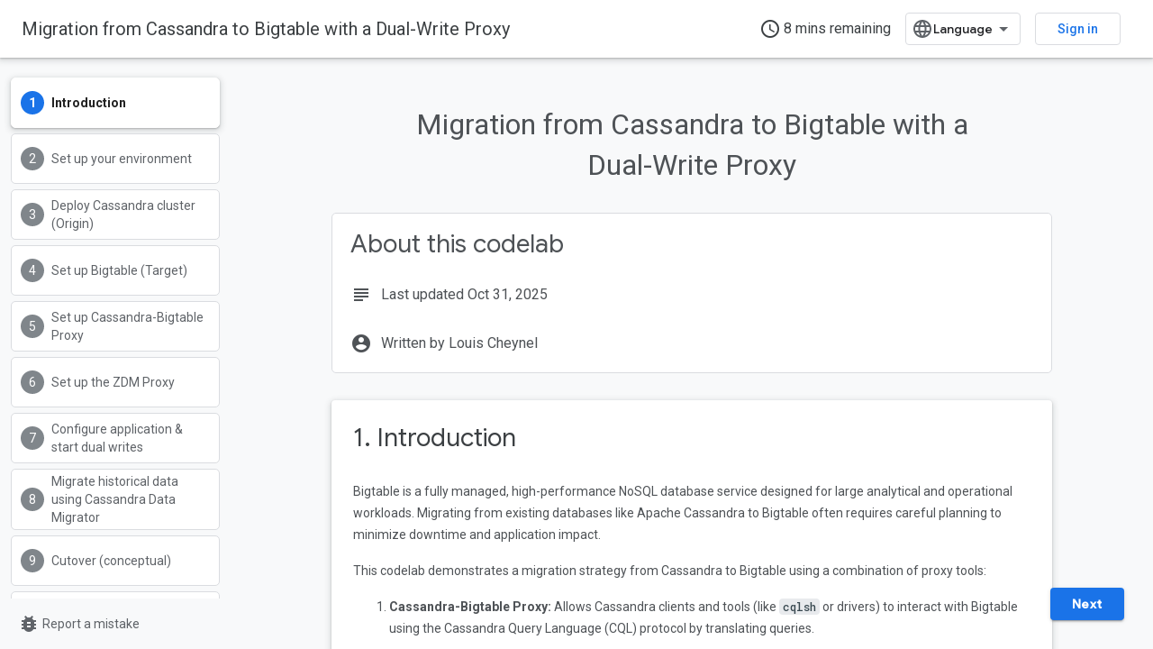

--- FILE ---
content_type: text/html; charset=utf-8
request_url: https://codelabs.developers.google.com/codelabs/cbt-for-cassandra?authuser=1
body_size: 22622
content:









<!doctype html>
<html 
      lang="en"
      dir="ltr">
  <head>
    <meta name="google-signin-client-id" content="721724668570-nbkv1cfusk7kk4eni4pjvepaus73b13t.apps.googleusercontent.com"><meta name="google-signin-scope"
          content="profile email https://www.googleapis.com/auth/developerprofiles https://www.googleapis.com/auth/developerprofiles.award https://www.googleapis.com/auth/devprofiles.full_control.firstparty"><meta property="og:site_name" content="Google Codelabs">
    <meta property="og:type" content="website"><meta name="theme-color" content="#1a73e8"><meta charset="utf-8">
    <meta content="IE=Edge" http-equiv="X-UA-Compatible">
    <meta name="viewport" content="width=device-width, initial-scale=1">
    

    <link rel="manifest" href="/_pwa/codelabs/manifest.json"
          crossorigin="use-credentials">
    <link rel="preconnect" href="//www.gstatic.com" crossorigin>
    <link rel="preconnect" href="//fonts.gstatic.com" crossorigin>
    <link rel="preconnect" href="//fonts.googleapis.com" crossorigin>
    <link rel="preconnect" href="//apis.google.com" crossorigin>
    <link rel="preconnect" href="//www.google-analytics.com" crossorigin><link rel="stylesheet" href="//fonts.googleapis.com/css?family=Google+Sans:400,500|Roboto:400,400italic,500,500italic,700,700italic|Roboto+Mono:400,500,700&display=swap">
      <link rel="stylesheet"
            href="//fonts.googleapis.com/css2?family=Material+Icons&family=Material+Symbols+Outlined&display=block"><link rel="stylesheet" href="https://www.gstatic.com/devrel-devsite/prod/v5ecaab6967af5bdfffc1b93fe7d0ad58c271bf9f563243cec25f323a110134f0/codelabs/css/app.css">
      <link rel="shortcut icon" href="https://www.gstatic.com/devrel-devsite/prod/v5ecaab6967af5bdfffc1b93fe7d0ad58c271bf9f563243cec25f323a110134f0/codelabs/images/favicon.png">
    <link rel="apple-touch-icon" href="https://www.gstatic.com/devrel-devsite/prod/v5ecaab6967af5bdfffc1b93fe7d0ad58c271bf9f563243cec25f323a110134f0/codelabs/images/touchicon-180.png"><link rel="canonical" href="https://codelabs.developers.google.com/codelabs/cbt-for-cassandra"><link rel="search" type="application/opensearchdescription+xml"
            title="Google Codelabs" href="https://codelabs.developers.google.com/s/opensearch.xml?authuser=1">
      <link rel="alternate" hreflang="en"
          href="https://codelabs.developers.google.com/codelabs/cbt-for-cassandra" /><link rel="alternate" hreflang="x-default" href="https://codelabs.developers.google.com/codelabs/cbt-for-cassandra" /><link rel="alternate" hreflang="ar"
          href="https://codelabs.developers.google.com/codelabs/cbt-for-cassandra?hl=ar" /><link rel="alternate" hreflang="bn"
          href="https://codelabs.developers.google.com/codelabs/cbt-for-cassandra?hl=bn" /><link rel="alternate" hreflang="zh-Hans"
          href="https://codelabs.developers.google.com/codelabs/cbt-for-cassandra?hl=zh-cn" /><link rel="alternate" hreflang="zh-Hant"
          href="https://codelabs.developers.google.com/codelabs/cbt-for-cassandra?hl=zh-tw" /><link rel="alternate" hreflang="fa"
          href="https://codelabs.developers.google.com/codelabs/cbt-for-cassandra?hl=fa" /><link rel="alternate" hreflang="fr"
          href="https://codelabs.developers.google.com/codelabs/cbt-for-cassandra?hl=fr" /><link rel="alternate" hreflang="de"
          href="https://codelabs.developers.google.com/codelabs/cbt-for-cassandra?hl=de" /><link rel="alternate" hreflang="he"
          href="https://codelabs.developers.google.com/codelabs/cbt-for-cassandra?hl=he" /><link rel="alternate" hreflang="hi"
          href="https://codelabs.developers.google.com/codelabs/cbt-for-cassandra?hl=hi" /><link rel="alternate" hreflang="id"
          href="https://codelabs.developers.google.com/codelabs/cbt-for-cassandra?hl=id" /><link rel="alternate" hreflang="it"
          href="https://codelabs.developers.google.com/codelabs/cbt-for-cassandra?hl=it" /><link rel="alternate" hreflang="ja"
          href="https://codelabs.developers.google.com/codelabs/cbt-for-cassandra?hl=ja" /><link rel="alternate" hreflang="ko"
          href="https://codelabs.developers.google.com/codelabs/cbt-for-cassandra?hl=ko" /><link rel="alternate" hreflang="pl"
          href="https://codelabs.developers.google.com/codelabs/cbt-for-cassandra?hl=pl" /><link rel="alternate" hreflang="pt-BR"
          href="https://codelabs.developers.google.com/codelabs/cbt-for-cassandra?hl=pt-br" /><link rel="alternate" hreflang="ru"
          href="https://codelabs.developers.google.com/codelabs/cbt-for-cassandra?hl=ru" /><link rel="alternate" hreflang="es-419"
          href="https://codelabs.developers.google.com/codelabs/cbt-for-cassandra?hl=es-419" /><link rel="alternate" hreflang="th"
          href="https://codelabs.developers.google.com/codelabs/cbt-for-cassandra?hl=th" /><link rel="alternate" hreflang="tr"
          href="https://codelabs.developers.google.com/codelabs/cbt-for-cassandra?hl=tr" /><link rel="alternate" hreflang="vi"
          href="https://codelabs.developers.google.com/codelabs/cbt-for-cassandra?hl=vi" /><title>Migration from Cassandra to Bigtable with a Dual-Write Proxy &nbsp;|&nbsp; Google Codelabs</title>

<meta property="og:title" content="Migration from Cassandra to Bigtable with a Dual-Write Proxy &nbsp;|&nbsp; Google Codelabs"><meta name="description" content="Learn how to migrate data from Apache Cassandra to Bigtable with no downtime and no application code changes using the Cassandra-Bigtable Proxy and the Datastax ZDM Proxy.">
  <meta property="og:description" content="Learn how to migrate data from Apache Cassandra to Bigtable with no downtime and no application code changes using the Cassandra-Bigtable Proxy and the Datastax ZDM Proxy."><meta property="og:url" content="https://codelabs.developers.google.com/codelabs/cbt-for-cassandra"><meta property="og:locale" content="en">
  
    
    
    
    
    
    
    
    
    
  

    
      <link rel="stylesheet" href="/extras.css"></head>
  <body class="color-scheme--light"
        template="codelab"
        theme="codelabs-theme"
        type="codelab"
        
        
        
        layout="docs"
        
        
        
        
        
        display-toc
        pending>
  
    <devsite-progress type="indeterminate" id="app-progress"></devsite-progress>
  
  
    <a href="#main-content" class="skip-link button">
      
      Skip to main content
    </a>
    <section class="devsite-wrapper">
      <devsite-cookie-notification-bar></devsite-cookie-notification-bar><devsite-header role="banner">
  
    





















<div class="devsite-header--inner" data-nosnippet>
  <div class="devsite-top-logo-row-wrapper-wrapper">
    <div class="devsite-top-logo-row-wrapper">
      <div class="devsite-top-logo-row">
        <button type="button" id="devsite-hamburger-menu"
          class="devsite-header-icon-button button-flat material-icons gc-analytics-event"
          data-category="Site-Wide Custom Events"
          data-label="Navigation menu button"
          visually-hidden
          aria-label="Open menu">
        </button>
        
<div class="devsite-product-name-wrapper">

  <a href="/" class="devsite-site-logo-link gc-analytics-event"
   data-category="Site-Wide Custom Events" data-label="Site logo" track-type="globalNav"
   track-name="googleCodelabs" track-metadata-position="nav"
   track-metadata-eventDetail="nav">
  
  <picture>
    
    <img src="https://www.gstatic.com/devrel-devsite/prod/v5ecaab6967af5bdfffc1b93fe7d0ad58c271bf9f563243cec25f323a110134f0/codelabs/images/lockup.svg" class="devsite-site-logo" alt="Google Codelabs">
  </picture>
  
</a>



</div>
        <div class="devsite-top-logo-row-middle">
          <div class="devsite-header-upper-tabs">
            
           </div>
          
<devsite-search
    enable-signin
    enable-search
    enable-suggestions
      enable-query-completion
    
    enable-search-summaries
    
    tenant-name="Google Codelabs"
    
    
    
    
    
    >
  <form class="devsite-search-form" action="https://codelabs.developers.google.com/s/results?authuser=1" method="GET">
    <div class="devsite-search-container">
      <button type="button"
              search-open
              class="devsite-search-button devsite-header-icon-button button-flat material-icons"
              
              aria-label="Open search"></button>
      <div class="devsite-searchbox">
        <input
          aria-activedescendant=""
          aria-autocomplete="list"
          
          aria-label="Search"
          aria-expanded="false"
          aria-haspopup="listbox"
          autocomplete="off"
          class="devsite-search-field devsite-search-query"
          name="q"
          
          placeholder="Search"
          role="combobox"
          type="text"
          value=""
          >
          <div class="devsite-search-image material-icons" aria-hidden="true">
            
              <svg class="devsite-search-ai-image" width="24" height="24" viewBox="0 0 24 24" fill="none" xmlns="http://www.w3.org/2000/svg">
                  <g clip-path="url(#clip0_6641_386)">
                    <path d="M19.6 21L13.3 14.7C12.8 15.1 12.225 15.4167 11.575 15.65C10.925 15.8833 10.2333 16 9.5 16C7.68333 16 6.14167 15.375 4.875 14.125C3.625 12.8583 3 11.3167 3 9.5C3 7.68333 3.625 6.15 4.875 4.9C6.14167 3.63333 7.68333 3 9.5 3C10.0167 3 10.5167 3.05833 11 3.175C11.4833 3.275 11.9417 3.43333 12.375 3.65L10.825 5.2C10.6083 5.13333 10.3917 5.08333 10.175 5.05C9.95833 5.01667 9.73333 5 9.5 5C8.25 5 7.18333 5.44167 6.3 6.325C5.43333 7.19167 5 8.25 5 9.5C5 10.75 5.43333 11.8167 6.3 12.7C7.18333 13.5667 8.25 14 9.5 14C10.6667 14 11.6667 13.625 12.5 12.875C13.35 12.1083 13.8417 11.15 13.975 10H15.975C15.925 10.6333 15.7833 11.2333 15.55 11.8C15.3333 12.3667 15.05 12.8667 14.7 13.3L21 19.6L19.6 21ZM17.5 12C17.5 10.4667 16.9667 9.16667 15.9 8.1C14.8333 7.03333 13.5333 6.5 12 6.5C13.5333 6.5 14.8333 5.96667 15.9 4.9C16.9667 3.83333 17.5 2.53333 17.5 0.999999C17.5 2.53333 18.0333 3.83333 19.1 4.9C20.1667 5.96667 21.4667 6.5 23 6.5C21.4667 6.5 20.1667 7.03333 19.1 8.1C18.0333 9.16667 17.5 10.4667 17.5 12Z" fill="#5F6368"/>
                  </g>
                <defs>
                <clipPath id="clip0_6641_386">
                <rect width="24" height="24" fill="white"/>
                </clipPath>
                </defs>
              </svg>
            
          </div>
          <div class="devsite-search-shortcut-icon-container" aria-hidden="true">
            <kbd class="devsite-search-shortcut-icon">/</kbd>
          </div>
      </div>
    </div>
  </form>
  <button type="button"
          search-close
          class="devsite-search-button devsite-header-icon-button button-flat material-icons"
          
          aria-label="Close search"></button>
</devsite-search>

        </div>

        

          

          

          

          
<devsite-language-selector>
  <ul role="presentation">
    
    
    <li role="presentation">
      <a role="menuitem" lang="en"
        >English</a>
    </li>
    
    <li role="presentation">
      <a role="menuitem" lang="de"
        >Deutsch</a>
    </li>
    
    <li role="presentation">
      <a role="menuitem" lang="es"
        >Español</a>
    </li>
    
    <li role="presentation">
      <a role="menuitem" lang="es_419"
        >Español – América Latina</a>
    </li>
    
    <li role="presentation">
      <a role="menuitem" lang="fr"
        >Français</a>
    </li>
    
    <li role="presentation">
      <a role="menuitem" lang="id"
        >Indonesia</a>
    </li>
    
    <li role="presentation">
      <a role="menuitem" lang="it"
        >Italiano</a>
    </li>
    
    <li role="presentation">
      <a role="menuitem" lang="pl"
        >Polski</a>
    </li>
    
    <li role="presentation">
      <a role="menuitem" lang="pt_br"
        >Português – Brasil</a>
    </li>
    
    <li role="presentation">
      <a role="menuitem" lang="vi"
        >Tiếng Việt</a>
    </li>
    
    <li role="presentation">
      <a role="menuitem" lang="tr"
        >Türkçe</a>
    </li>
    
    <li role="presentation">
      <a role="menuitem" lang="ru"
        >Русский</a>
    </li>
    
    <li role="presentation">
      <a role="menuitem" lang="he"
        >עברית</a>
    </li>
    
    <li role="presentation">
      <a role="menuitem" lang="ar"
        >العربيّة</a>
    </li>
    
    <li role="presentation">
      <a role="menuitem" lang="fa"
        >فارسی</a>
    </li>
    
    <li role="presentation">
      <a role="menuitem" lang="hi"
        >हिंदी</a>
    </li>
    
    <li role="presentation">
      <a role="menuitem" lang="bn"
        >বাংলা</a>
    </li>
    
    <li role="presentation">
      <a role="menuitem" lang="th"
        >ภาษาไทย</a>
    </li>
    
    <li role="presentation">
      <a role="menuitem" lang="zh_cn"
        >中文 – 简体</a>
    </li>
    
    <li role="presentation">
      <a role="menuitem" lang="zh_tw"
        >中文 – 繁體</a>
    </li>
    
    <li role="presentation">
      <a role="menuitem" lang="ja"
        >日本語</a>
    </li>
    
    <li role="presentation">
      <a role="menuitem" lang="ko"
        >한국어</a>
    </li>
    
  </ul>
</devsite-language-selector>


          

        

        
          <devsite-user 
                        
                        
                          enable-profiles
                        
                        
                          fp-auth
                        
                        id="devsite-user">
            
              
              <span class="button devsite-top-button" aria-hidden="true" visually-hidden>Sign in</span>
            
          </devsite-user>
        
        
        
      </div>
    </div>
  </div>



</div>



  
</devsite-header>
      <devsite-book-nav scrollbars hidden>
        
          





















<div class="devsite-book-nav-filter"
     hidden>
  <span class="filter-list-icon material-icons" aria-hidden="true"></span>
  <input type="text"
         placeholder="Filter"
         
         aria-label="Type to filter"
         role="searchbox">
  
  <span class="filter-clear-button hidden"
        data-title="Clear filter"
        aria-label="Clear filter"
        role="button"
        tabindex="0"></span>
</div>

<nav class="devsite-book-nav devsite-nav nocontent"
     aria-label="Side menu">
  <div class="devsite-mobile-header">
    <button type="button"
            id="devsite-close-nav"
            class="devsite-header-icon-button button-flat material-icons gc-analytics-event"
            data-category="Site-Wide Custom Events"
            data-label="Close navigation"
            aria-label="Close navigation">
    </button>
    <div class="devsite-product-name-wrapper">

  <a href="/" class="devsite-site-logo-link gc-analytics-event"
   data-category="Site-Wide Custom Events" data-label="Site logo" track-type="globalNav"
   track-name="googleCodelabs" track-metadata-position="nav"
   track-metadata-eventDetail="nav">
  
  <picture>
    
    <img src="https://www.gstatic.com/devrel-devsite/prod/v5ecaab6967af5bdfffc1b93fe7d0ad58c271bf9f563243cec25f323a110134f0/codelabs/images/lockup.svg" class="devsite-site-logo" alt="Google Codelabs">
  </picture>
  
</a>


</div>
  </div>

  <div class="devsite-book-nav-wrapper">
    <div class="devsite-mobile-nav-top">
      
        <ul class="devsite-nav-list">
          
          
          
        </ul>
      
    </div>
    
  </div>
</nav>
        
      </devsite-book-nav>
      <section id="gc-wrapper">
        <main role="main" id="main-content" class="devsite-main-content"
            
              
              has-sidebar
            >
          <div class="devsite-sidebar">
            <div class="devsite-sidebar-content">
                
                <devsite-toc class="devsite-nav"
                            role="navigation"
                            aria-label="On this page"
                            depth="1"
                            scrollbars
                  ></devsite-toc>
                <devsite-recommendations-sidebar class="nocontent devsite-nav">
                </devsite-recommendations-sidebar>
            </div>
          </div>
          <devsite-content>
            
              












<article class="devsite-article"><style>
      body {
        transition: opacity ease-in 0.2s;
      }

      body[unresolved] {
        opacity: 0;
        display: block;
        overflow: hidden;
        position: relative;
      }
      </style>
  
  
  
  
  

  <div class="devsite-article-meta nocontent" role="navigation">
    
    
    <ul class="devsite-breadcrumb-list"
  >
  
</ul>
    
  </div>
  
    <h1 class="devsite-page-title" tabindex="-1">
      Migration from Cassandra to Bigtable with a Dual-Write Proxy<devsite-actions hidden data-nosnippet></devsite-actions>
  
      
    </h1>
  

  <devsite-toc class="devsite-nav"
    depth="1"
    devsite-toc-embedded
    >
  </devsite-toc>
  
    
  <div class="devsite-article-body clearfix
  ">

  
    
    
    <google-codelab-analytics gaid="UA-49880327-14" ga4id="G-JTFZSJVVVZ"></google-codelab-analytics>
    <google-codelab codelab-gaid=""
                    codelab-ga4id=""
                    doc-id=""
                    id="bigtable-cassandra-proxy"
                    title="Migration from Cassandra to Bigtable with a Dual-Write Proxy"
                    no-tooltip=""
                    environment="web"
                    category="cloud,databases,migration"
                    feedback-link=""
                    layout="paginated"
                    >
      
        <google-codelab-step label="Introduction" duration="1" step="0">
          
            <google-codelab-about codelab-title="Migration from Cassandra to Bigtable with a Dual-Write Proxy"
                                  authors="Louis Cheynel"
                                  last-updated="2025-10-31T13:34:12Z"
                                  duration="8">
            </google-codelab-about>
          
          <h2 class="step-title" id="0" data-text="Introduction" tabindex="-1">
              1. Introduction
          </h2>
          <p>Bigtable is a fully managed, high-performance NoSQL database service designed for large analytical and operational workloads. Migrating from existing databases like Apache Cassandra to Bigtable often requires careful planning to minimize downtime and application impact.</p>
<p>This codelab demonstrates a migration strategy from Cassandra to Bigtable using a combination of proxy tools:</p>
<ol type="1">
<li><strong>Cassandra-Bigtable Proxy:</strong> Allows Cassandra clients and tools (like <code translate="no" dir="ltr">cqlsh</code> or drivers) to interact with Bigtable using the Cassandra Query Language (CQL) protocol by translating queries.</li>
<li><strong>Datastax Zero Downtime Migration (ZDM) Proxy:</strong> An open-source proxy that sits between your application and your database services (origin Cassandra and target Bigtable via the Cassandra-Bigtable Proxy). It orchestrates dual writes and manages traffic routing, enabling migration with minimal application changes and downtime.</li>
<li><strong>Cassandra Data Migrator (CDM):</strong> An open-source tool used for bulk migrating historical data from the source Cassandra cluster to the target Bigtable instance.</li>
</ol>
<h2 class="checklist" is-upgraded id="what-youll-learn" data-text="What you'll learn" tabindex="-1">What you'll learn</h2>
<ul class="checklist">
<li>How to set up a basic Cassandra cluster on Compute Engine.</li>
<li>How to create a Bigtable instance.</li>
<li>How to deploy and configure the Cassandra-Bigtable Proxy to map a Cassandra schema to Bigtable.</li>
<li>How to deploy and configure the Datastax ZDM Proxy for dual writes.</li>
<li>How to use the Cassandra Data Migrator tool to bulk-migrate existing data.</li>
<li>The overall workflow for a proxy-based Cassandra-to-Bigtable migration.</li>
</ul>
<h2 is-upgraded id="what-youll-need" data-text="What you'll need" tabindex="-1">What you'll need</h2>
<ul>
<li>A Google Cloud project with billing enabled. New users are eligible for a <a href="https://cloud.google.com/free?authuser=1" target="_blank">free trial</a>.</li>
<li>Basic familiarity with Google Cloud concepts like projects, Compute Engine, VPC networks, and firewall rules. Basic familiarity with Linux command-line tools.</li>
<li>Access to a machine with the <code translate="no" dir="ltr">gcloud</code> CLI installed and configured, or use the <a href="https://cloud.google.com/shell?authuser=1" target="_blank">Google Cloud Shell</a>.</li>
</ul>
<p>For this codelab, we will primarily use virtual machines (VMs) on Compute Engine within the same VPC network and region to simplify networking. Using internal IP addresses is recommended.</p>


        </google-codelab-step>
      
        <google-codelab-step label="Set up your environment" duration="1" step="1">
          
          <h2 class="step-title" id="1" data-text="Set up your environment" tabindex="-1">
              2. Set up your environment
          </h2>
          <h2 is-upgraded id="1.-select-or-create-a-google-cloud-project" data-text="1. Select or create a Google Cloud Project" tabindex="-1">1. Select or create a Google Cloud Project</h2>
<p>Navigate to the <a href="https://console.cloud.google.com/?authuser=1" target="_blank">Google Cloud Console</a> and select an existing project or create a new one. Note your <strong>Project ID</strong>.</p>
<h2 is-upgraded id="2.-choose-a-region-and-zone" data-text="2. Choose a region and zone" tabindex="-1">2. Choose a region and zone</h2>
<p>Select a region and zone for your resources. We&#39;ll use us-central1 and us-central1-c as examples. Define these as environment variables for convenience:</p>
<div></div><devsite-code><pre class="devsite-click-to-copy" translate="no" dir="ltr" is-upgraded syntax="GDScript"><code language="language-bash" class="language-bash" translate="no" dir="ltr"><span class="devsite-syntax-k">export</span><span class="devsite-syntax-w"> </span><span class="devsite-syntax-n">PROJECT_ID</span><span class="devsite-syntax-o">=</span><span class="devsite-syntax-s2">"&lt;your-project-id&gt;"</span>
<span class="devsite-syntax-k">export</span><span class="devsite-syntax-w"> </span><span class="devsite-syntax-n">REGION</span><span class="devsite-syntax-o">=</span><span class="devsite-syntax-s2">"us-central1"</span>
<span class="devsite-syntax-k">export</span><span class="devsite-syntax-w"> </span><span class="devsite-syntax-n">ZONE</span><span class="devsite-syntax-o">=</span><span class="devsite-syntax-s2">"us-central1-c"</span>

<span class="devsite-syntax-n">gcloud</span><span class="devsite-syntax-w"> </span><span class="devsite-syntax-n">config</span><span class="devsite-syntax-w"> </span><span class="devsite-syntax-n">set</span><span class="devsite-syntax-w"> </span><span class="devsite-syntax-n">project</span><span class="devsite-syntax-w"> </span><span class="devsite-syntax-o">$</span><span class="devsite-syntax-n">PROJECT_ID</span>
<span class="devsite-syntax-n">gcloud</span><span class="devsite-syntax-w"> </span><span class="devsite-syntax-n">config</span><span class="devsite-syntax-w"> </span><span class="devsite-syntax-n">set</span><span class="devsite-syntax-w"> </span><span class="devsite-syntax-n">compute</span><span class="devsite-syntax-o">/</span><span class="devsite-syntax-n">region</span><span class="devsite-syntax-w"> </span><span class="devsite-syntax-o">$</span><span class="devsite-syntax-n">REGION</span>
<span class="devsite-syntax-n">gcloud</span><span class="devsite-syntax-w"> </span><span class="devsite-syntax-n">config</span><span class="devsite-syntax-w"> </span><span class="devsite-syntax-n">set</span><span class="devsite-syntax-w"> </span><span class="devsite-syntax-n">compute</span><span class="devsite-syntax-o">/</span><span class="devsite-syntax-n">zone</span><span class="devsite-syntax-w"> </span><span class="devsite-syntax-o">$</span><span class="devsite-syntax-n">ZONE</span>
</code></pre></devsite-code>
<h2 is-upgraded id="3.-enable-required-apis" data-text="3. Enable required APIs" tabindex="-1">3. Enable required APIs</h2>
<p>Ensure the Compute Engine API and Bigtable API are enabled for your project.</p>
<div></div><devsite-code><pre class="devsite-click-to-copy" translate="no" dir="ltr" is-upgraded syntax="Text only"><code language="language-bash" class="language-bash" translate="no" dir="ltr">gcloud services enable compute.googleapis.com bigtable.googleapis.com bigtableadmin.googleapis.com
</code></pre></devsite-code>
<h2 is-upgraded id="4.-configure-firewall-rules" data-text="4. Configure firewall rules" tabindex="-1">4. Configure firewall rules</h2>
<p>We need to allow communication between our VMs within the default VPC network on several ports:</p>
<ul>
<li>Cassandra/Proxies CQL Port: 9042</li>
<li>ZDM Proxy Health Check Port: 14001</li>
<li>SSH: 22</li>
</ul>
<p>Create a firewall rule to allow internal traffic on these ports. We&#39;ll use a tag <code translate="no" dir="ltr">cassandra-migration</code> to easily apply this rule to relevant VMs.</p>
<div></div><devsite-code><pre class="devsite-click-to-copy" translate="no" dir="ltr" is-upgraded syntax="Text only"><code language="language-bash" class="language-bash" translate="no" dir="ltr">gcloud compute firewall-rules create allow-migration-internal \
--network=default \
--action=ALLOW \
--rules=tcp:22,tcp:9042,tcp:7000,tcp:14001 \
--source-ranges=10.0.0.0/8 \
--target-tags=cassandra-migration
</code></pre></devsite-code>


        </google-codelab-step>
      
        <google-codelab-step label="Deploy Cassandra cluster (Origin)" duration="1" step="2">
          
          <h2 class="step-title" id="2" data-text="Deploy Cassandra cluster (Origin)" tabindex="-1">
              3. Deploy Cassandra cluster (Origin)
          </h2>
          <p>For this codelab, we&#39;ll set up a simple single-node Cassandra cluster on Compute Engine. In a real-world scenario, you would connect to your existing cluster.</p>
<h2 is-upgraded id="1.-create-a-gce-vm-for-cassandra" data-text="1. Create a GCE VM for Cassandra" tabindex="-1">1. Create a GCE VM for Cassandra</h2>
<div></div><devsite-code><pre class="devsite-click-to-copy" translate="no" dir="ltr" is-upgraded syntax="Carbon"><code language="language-bash" class="language-bash" translate="no" dir="ltr"><span class="devsite-syntax-nx">gcloud</span><span class="devsite-syntax-w"> </span><span class="devsite-syntax-nx">compute</span><span class="devsite-syntax-w"> </span><span class="devsite-syntax-nx">instances</span><span class="devsite-syntax-w"> </span><span class="devsite-syntax-nx">create</span><span class="devsite-syntax-w"> </span><span class="devsite-syntax-nx">cassandra</span><span class="devsite-syntax-o">-</span><span class="devsite-syntax-nx">origin</span><span class="devsite-syntax-w"> </span>\
<span class="devsite-syntax-o">--</span><span class="devsite-syntax-nx">machine</span><span class="devsite-syntax-o">-</span><span class="devsite-syntax-k">type</span><span class="devsite-syntax-p">=</span><span class="devsite-syntax-nx">e2</span><span class="devsite-syntax-o">-</span><span class="devsite-syntax-nx">medium</span><span class="devsite-syntax-w"> </span>\
<span class="devsite-syntax-o">--</span><span class="devsite-syntax-nx">image</span><span class="devsite-syntax-o">-</span><span class="devsite-syntax-nx">family</span><span class="devsite-syntax-p">=</span><span class="devsite-syntax-nx">ubuntu</span><span class="devsite-syntax-o">-</span><span class="devsite-syntax-mi">2204</span><span class="devsite-syntax-o">-</span><span class="devsite-syntax-nx">lts</span><span class="devsite-syntax-w"> </span>\
<span class="devsite-syntax-o">--</span><span class="devsite-syntax-nx">image</span><span class="devsite-syntax-o">-</span><span class="devsite-syntax-nx">project</span><span class="devsite-syntax-p">=</span><span class="devsite-syntax-nx">ubuntu</span><span class="devsite-syntax-o">-</span><span class="devsite-syntax-nx">os</span><span class="devsite-syntax-o">-</span><span class="devsite-syntax-nx">cloud</span><span class="devsite-syntax-w"> </span>\
<span class="devsite-syntax-o">--</span><span class="devsite-syntax-nx">tags</span><span class="devsite-syntax-p">=</span><span class="devsite-syntax-nx">cassandra</span><span class="devsite-syntax-o">-</span><span class="devsite-syntax-nx">migration</span><span class="devsite-syntax-w"> </span>\
<span class="devsite-syntax-o">--</span><span class="devsite-syntax-nx">boot</span><span class="devsite-syntax-o">-</span><span class="devsite-syntax-nx">disk</span><span class="devsite-syntax-o">-</span><span class="devsite-syntax-nx">size</span><span class="devsite-syntax-p">=</span><span class="devsite-syntax-mi">20</span><span class="devsite-syntax-nx">GB</span><span class="devsite-syntax-w"> </span>\
<span class="devsite-syntax-o">--</span><span class="devsite-syntax-nx">scopes</span><span class="devsite-syntax-p">=</span><span class="devsite-syntax-nx">cloud</span><span class="devsite-syntax-o">-</span><span class="devsite-syntax-nx">platform</span><span class="devsite-syntax-w"> </span>\
<span class="devsite-syntax-o">--</span><span class="devsite-syntax-nx">zone</span><span class="devsite-syntax-p">=</span><span class="devsite-syntax-s">"$ZONE"</span>
</code></pre></devsite-code>
<p>SSH into your Cassandra instance</p>
<div></div><devsite-code><pre class="devsite-click-to-copy" translate="no" dir="ltr" is-upgraded syntax="Text only"><code language="language-bash" class="language-bash" translate="no" dir="ltr">gcloud compute ssh --zone="$ZONE" "cassandra-origin"
</code></pre></devsite-code>
<h2 is-upgraded id="2.-install-cassandra" data-text="2. Install Cassandra" tabindex="-1">2. Install Cassandra</h2>
<div></div><devsite-code><pre class="devsite-click-to-copy" translate="no" dir="ltr" is-upgraded syntax="GDScript"><code language="language-bash" class="language-bash" translate="no" dir="ltr"><span class="devsite-syntax-c1"># Install Java (Cassandra dependency)</span>
<span class="devsite-syntax-n">sudo</span><span class="devsite-syntax-w"> </span><span class="devsite-syntax-n">apt</span><span class="devsite-syntax-o">-</span><span class="devsite-syntax-n">get</span><span class="devsite-syntax-w"> </span><span class="devsite-syntax-n">update</span>
<span class="devsite-syntax-n">sudo</span><span class="devsite-syntax-w"> </span><span class="devsite-syntax-n">apt</span><span class="devsite-syntax-o">-</span><span class="devsite-syntax-n">get</span><span class="devsite-syntax-w"> </span><span class="devsite-syntax-n">install</span><span class="devsite-syntax-w"> </span><span class="devsite-syntax-o">-</span><span class="devsite-syntax-n">y</span><span class="devsite-syntax-w"> </span><span class="devsite-syntax-n">openjdk</span><span class="devsite-syntax-o">-</span><span class="devsite-syntax-mi">11</span><span class="devsite-syntax-o">-</span><span class="devsite-syntax-n">jre</span><span class="devsite-syntax-o">-</span><span class="devsite-syntax-n">headless</span>

<span class="devsite-syntax-c1"># Add Cassandra repository</span>
<span class="devsite-syntax-n">echo</span><span class="devsite-syntax-w"> </span><span class="devsite-syntax-s2">"deb https://debian.cassandra.apache.org 41x main"</span><span class="devsite-syntax-w"> </span><span class="devsite-syntax-o">|</span><span class="devsite-syntax-w"> </span><span class="devsite-syntax-n">sudo</span><span class="devsite-syntax-w"> </span><span class="devsite-syntax-n">tee</span><span class="devsite-syntax-w"> </span><span class="devsite-syntax-o">-</span><span class="devsite-syntax-n">a</span><span class="devsite-syntax-w"> </span><span class="devsite-syntax-o">/</span><span class="devsite-syntax-n">etc</span><span class="devsite-syntax-o">/</span><span class="devsite-syntax-n">apt</span><span class="devsite-syntax-o">/</span><span class="devsite-syntax-n">sources</span><span class="devsite-syntax-o">.</span><span class="devsite-syntax-n">list</span><span class="devsite-syntax-o">.</span><span class="devsite-syntax-n">d</span><span class="devsite-syntax-o">/</span><span class="devsite-syntax-n">cassandra</span><span class="devsite-syntax-o">.</span><span class="devsite-syntax-n">sources</span><span class="devsite-syntax-o">.</span><span class="devsite-syntax-n">list</span>
<span class="devsite-syntax-n">curl</span><span class="devsite-syntax-w"> </span><span class="devsite-syntax-n">https</span><span class="devsite-syntax-p">:</span><span class="devsite-syntax-o">//</span><span class="devsite-syntax-n">downloads</span><span class="devsite-syntax-o">.</span><span class="devsite-syntax-n">apache</span><span class="devsite-syntax-o">.</span><span class="devsite-syntax-n">org</span><span class="devsite-syntax-o">/</span><span class="devsite-syntax-n">cassandra</span><span class="devsite-syntax-o">/</span><span class="devsite-syntax-n">KEYS</span><span class="devsite-syntax-w"> </span><span class="devsite-syntax-o">|</span><span class="devsite-syntax-w"> </span><span class="devsite-syntax-n">sudo</span><span class="devsite-syntax-w"> </span><span class="devsite-syntax-n">apt</span><span class="devsite-syntax-o">-</span><span class="devsite-syntax-n">key</span><span class="devsite-syntax-w"> </span><span class="devsite-syntax-n">add</span><span class="devsite-syntax-w"> </span><span class="devsite-syntax-o">-</span>

<span class="devsite-syntax-c1"># Install Cassandra</span>
<span class="devsite-syntax-n">sudo</span><span class="devsite-syntax-w"> </span><span class="devsite-syntax-n">apt</span><span class="devsite-syntax-w"> </span><span class="devsite-syntax-n">update</span>
<span class="devsite-syntax-n">sudo</span><span class="devsite-syntax-w"> </span><span class="devsite-syntax-n">apt</span><span class="devsite-syntax-w"> </span><span class="devsite-syntax-n">install</span><span class="devsite-syntax-w"> </span><span class="devsite-syntax-o">-</span><span class="devsite-syntax-n">y</span><span class="devsite-syntax-w"> </span><span class="devsite-syntax-n">cassandra</span>

<span class="devsite-syntax-c1"># (Optional) Verify Cassandra is running</span>
<span class="devsite-syntax-n">sudo</span><span class="devsite-syntax-w"> </span><span class="devsite-syntax-n">systemctl</span><span class="devsite-syntax-w"> </span><span class="devsite-syntax-n">status</span><span class="devsite-syntax-w"> </span><span class="devsite-syntax-n">cassandra</span>
</code></pre></devsite-code>
<h2 is-upgraded id="3.-configure-cassandra" data-text="3. Configure Cassandra" tabindex="-1">3. Configure Cassandra</h2>
<p>We need to configure Cassandra to be accessible within the private network.</p>
<p>Grab the cassandra-origin&#39;s private IP by running:</p>
<div></div><devsite-code><pre class="devsite-click-to-copy" translate="no" dir="ltr" is-upgraded syntax="Text only"><code language="language-bash" class="language-bash" translate="no" dir="ltr">hostname -I
</code></pre></devsite-code>
<p>Edit the Cassandra config, you shouldn&#39;t have to add any new config lines - just update the ones that are already there:</p>
<div></div><devsite-code><pre class="devsite-click-to-copy" translate="no" dir="ltr" is-upgraded syntax="Text only"><code language="language-bash" class="language-bash" translate="no" dir="ltr">sudo vim /etc/cassandra/cassandra.yaml
</code></pre></devsite-code>
<ol type="1">
<li>Set <code translate="no" dir="ltr">seed_provider.parameters.seeds</code> to <code translate="no" dir="ltr">"CASSANDRA_ORIGIN_PRIVATE_IP:7000"</code></li>
<li>Set <code translate="no" dir="ltr">rpc_address</code> to <code translate="no" dir="ltr">CASSANDRA_ORIGIN_PRIVATE_IP</code></li>
<li>Set <code translate="no" dir="ltr">listen_address</code> to <code translate="no" dir="ltr">CASSANDRA_ORIGIN_PRIVATE_IP</code></li>
</ol>
<p>Save the file.</p>
<p>Finally, restart Cassandra to load the config changes:</p>
<div></div><devsite-code><pre class="devsite-click-to-copy" translate="no" dir="ltr" is-upgraded syntax="Text only"><code language="language-bash" class="language-bash" translate="no" dir="ltr">sudo systemctl restart cassandra

# (Optional) Verify Cassandra is running
sudo systemctl status cassandra
</code></pre></devsite-code>
<h2 is-upgraded id="4.-create-a-keyspace-and-table" data-text="4. Create a keyspace and table" tabindex="-1">4. Create a keyspace and table</h2>
<p>We&#39;ll use an employee table example and create a keyspace called &#34;zdmbigtable&#34;.</p>
<p>Note: it may take a minute for cassandra to start accepting connections.</p>
<div></div><devsite-code><pre class="devsite-click-to-copy" translate="no" dir="ltr" is-upgraded syntax="Text only"><code language="language-bash" class="language-bash" translate="no" dir="ltr"># Start cqlsh
cqlsh $(hostname -I)
</code></pre></devsite-code>
<p>Inside cqlsh:</p>
<div></div><devsite-code><pre class="devsite-click-to-copy" translate="no" dir="ltr" is-upgraded syntax="Carbon"><code language="language-bash" class="language-bash" translate="no" dir="ltr"><span class="devsite-syntax-o">--</span><span class="devsite-syntax-w"> </span><span class="devsite-syntax-nx">Create</span><span class="devsite-syntax-w"> </span><span class="devsite-syntax-nx">keyspace</span><span class="devsite-syntax-w"> </span><span class="devsite-syntax-p">(</span><span class="devsite-syntax-nx">adjust</span><span class="devsite-syntax-w"> </span><span class="devsite-syntax-nx">replication</span><span class="devsite-syntax-w"> </span><span class="devsite-syntax-k">for</span><span class="devsite-syntax-w"> </span><span class="devsite-syntax-nx">production</span><span class="devsite-syntax-p">)</span>
<span class="devsite-syntax-nx">CREATE</span><span class="devsite-syntax-w"> </span><span class="devsite-syntax-nx">KEYSPACE</span><span class="devsite-syntax-w"> </span><span class="devsite-syntax-nx">zdmbigtable</span><span class="devsite-syntax-w"> </span><span class="devsite-syntax-nx">WITH</span><span class="devsite-syntax-w"> </span><span class="devsite-syntax-nx">replication</span><span class="devsite-syntax-w"> </span><span class="devsite-syntax-p">=</span><span class="devsite-syntax-w"> </span><span class="devsite-syntax-p">{</span><span class="devsite-syntax-err">'</span><span class="devsite-syntax-kd">class</span><span class="devsite-syntax-sc">':'</span><span class="devsite-syntax-nx">SimpleStrategy</span><span class="devsite-syntax-err">'</span><span class="devsite-syntax-p">,</span><span class="devsite-syntax-w"> </span><span class="devsite-syntax-err">'</span><span class="devsite-syntax-nx">replication_factor</span><span class="devsite-syntax-err">'</span><span class="devsite-syntax-p">:</span><span class="devsite-syntax-mi">1</span><span class="devsite-syntax-p">};</span>

<span class="devsite-syntax-o">--</span><span class="devsite-syntax-w"> </span><span class="devsite-syntax-nx">Use</span><span class="devsite-syntax-w"> </span><span class="devsite-syntax-nx">the</span><span class="devsite-syntax-w"> </span><span class="devsite-syntax-nx">keyspace</span>
<span class="devsite-syntax-nx">USE</span><span class="devsite-syntax-w"> </span><span class="devsite-syntax-nx">zdmbigtable</span><span class="devsite-syntax-p">;</span>

<span class="devsite-syntax-o">--</span><span class="devsite-syntax-w"> </span><span class="devsite-syntax-nx">Create</span><span class="devsite-syntax-w"> </span><span class="devsite-syntax-nx">the</span><span class="devsite-syntax-w"> </span><span class="devsite-syntax-nx">employee</span><span class="devsite-syntax-w"> </span><span class="devsite-syntax-nx">table</span>
<span class="devsite-syntax-nx">CREATE</span><span class="devsite-syntax-w"> </span><span class="devsite-syntax-nx">TABLE</span><span class="devsite-syntax-w"> </span><span class="devsite-syntax-nx">employee</span><span class="devsite-syntax-w"> </span><span class="devsite-syntax-p">(</span>
<span class="devsite-syntax-w">    </span><span class="devsite-syntax-nx">name</span><span class="devsite-syntax-w"> </span><span class="devsite-syntax-nx">text</span><span class="devsite-syntax-w"> </span><span class="devsite-syntax-nx">PRIMARY</span><span class="devsite-syntax-w"> </span><span class="devsite-syntax-nx">KEY</span><span class="devsite-syntax-p">,</span>
<span class="devsite-syntax-w">    </span><span class="devsite-syntax-nx">age</span><span class="devsite-syntax-w"> </span><span class="devsite-syntax-nx">bigint</span><span class="devsite-syntax-p">,</span>
<span class="devsite-syntax-w">    </span><span class="devsite-syntax-nx">code</span><span class="devsite-syntax-w"> </span><span class="devsite-syntax-nx">int</span><span class="devsite-syntax-p">,</span>
<span class="devsite-syntax-w">    </span><span class="devsite-syntax-nx">credited</span><span class="devsite-syntax-w"> </span><span class="devsite-syntax-nx">double</span><span class="devsite-syntax-p">,</span>
<span class="devsite-syntax-w">    </span><span class="devsite-syntax-nx">balance</span><span class="devsite-syntax-w"> </span><span class="devsite-syntax-nx">float</span><span class="devsite-syntax-p">,</span>
<span class="devsite-syntax-w">    </span><span class="devsite-syntax-nx">is_active</span><span class="devsite-syntax-w"> </span><span class="devsite-syntax-nx">boolean</span><span class="devsite-syntax-p">,</span>
<span class="devsite-syntax-w">    </span><span class="devsite-syntax-nx">birth_date</span><span class="devsite-syntax-w"> </span><span class="devsite-syntax-nx">timestamp</span>
<span class="devsite-syntax-p">);</span>

<span class="devsite-syntax-o">--</span><span class="devsite-syntax-w"> </span><span class="devsite-syntax-nx">Exit</span><span class="devsite-syntax-w"> </span><span class="devsite-syntax-nx">cqlsh</span>
<span class="devsite-syntax-nx">EXIT</span><span class="devsite-syntax-p">;</span>
</code></pre></devsite-code>
<p>Leave the SSH session open or note the IP address of this VM (hostname -I).</p>


        </google-codelab-step>
      
        <google-codelab-step label="Set up Bigtable (Target)" duration="0" step="3">
          
          <h2 class="step-title" id="3" data-text="Set up Bigtable (Target)" tabindex="-1">
              4. Set up Bigtable (Target)
          </h2>
          <p>Duration 0:01</p>
<p>Create a Bigtable instance. We&#39;ll use zdmbigtable as the instance ID.</p>
<div></div><devsite-code><pre class="devsite-click-to-copy" translate="no" dir="ltr" is-upgraded syntax="Text only"><code language="language-bash" class="language-bash" translate="no" dir="ltr">gcloud bigtable instances create zdmbigtable \
--display-name="ZDM Bigtable Target" \
--cluster="bigtable-c1" \
--cluster-zone="$ZONE" \
--cluster-num-nodes=1 # Use 1 node for dev/testing; scale as needed
</code></pre></devsite-code>
<p>The Bigtable table itself will be created later by the Cassandra-Bigtable Proxy setup script.</p>


        </google-codelab-step>
      
        <google-codelab-step label="Set up Cassandra-Bigtable Proxy" duration="0" step="4">
          
          <h2 class="step-title" id="4" data-text="Set up Cassandra-Bigtable Proxy" tabindex="-1">
              5. Set up Cassandra-Bigtable Proxy
          </h2>
          <h2 is-upgraded id="1.-create-compute-engine-vm-for-cassandra-bigtable-proxy" data-text="1. Create Compute Engine VM for Cassandra-Bigtable Proxy" tabindex="-1">1. Create Compute Engine VM for Cassandra-Bigtable Proxy</h2>
<div></div><devsite-code><pre class="devsite-click-to-copy" translate="no" dir="ltr" is-upgraded syntax="GDScript"><code language="language-bash" class="language-bash" translate="no" dir="ltr"><span class="devsite-syntax-n">gcloud</span><span class="devsite-syntax-w"> </span><span class="devsite-syntax-n">iam</span><span class="devsite-syntax-w"> </span><span class="devsite-syntax-n">service</span><span class="devsite-syntax-o">-</span><span class="devsite-syntax-n">accounts</span><span class="devsite-syntax-w"> </span><span class="devsite-syntax-n">create</span><span class="devsite-syntax-w"> </span><span class="devsite-syntax-n">bigtable</span><span class="devsite-syntax-o">-</span><span class="devsite-syntax-n">proxy</span><span class="devsite-syntax-o">-</span><span class="devsite-syntax-n">sa</span><span class="devsite-syntax-w"> </span>\
<span class="devsite-syntax-w">    </span><span class="devsite-syntax-o">--</span><span class="devsite-syntax-n">description</span><span class="devsite-syntax-o">=</span><span class="devsite-syntax-s2">"Service account for Bigtable Proxy access"</span><span class="devsite-syntax-w"> </span>\
<span class="devsite-syntax-w">    </span><span class="devsite-syntax-o">--</span><span class="devsite-syntax-n">display</span><span class="devsite-syntax-o">-</span><span class="devsite-syntax-n">name</span><span class="devsite-syntax-o">=</span><span class="devsite-syntax-s2">"Bigtable Proxy Access SA"</span>

<span class="devsite-syntax-k">export</span><span class="devsite-syntax-w"> </span><span class="devsite-syntax-n">BIGTABLE_PROXY_SA_EMAIL</span><span class="devsite-syntax-o">=$</span><span class="devsite-syntax-p">(</span><span class="devsite-syntax-n">gcloud</span><span class="devsite-syntax-w"> </span><span class="devsite-syntax-n">iam</span><span class="devsite-syntax-w"> </span><span class="devsite-syntax-n">service</span><span class="devsite-syntax-o">-</span><span class="devsite-syntax-n">accounts</span><span class="devsite-syntax-w"> </span><span class="devsite-syntax-n">list</span><span class="devsite-syntax-w"> </span><span class="devsite-syntax-o">--</span><span class="devsite-syntax-n">filter</span><span class="devsite-syntax-o">=</span><span class="devsite-syntax-s2">"displayName='Bigtable Proxy Access SA'"</span><span class="devsite-syntax-w"> </span><span class="devsite-syntax-o">--</span><span class="devsite-syntax-n">format</span><span class="devsite-syntax-o">=</span><span class="devsite-syntax-s2">"value(email)"</span><span class="devsite-syntax-p">)</span>

<span class="devsite-syntax-n">gcloud</span><span class="devsite-syntax-w"> </span><span class="devsite-syntax-n">bigtable</span><span class="devsite-syntax-w"> </span><span class="devsite-syntax-n">instances</span><span class="devsite-syntax-w"> </span><span class="devsite-syntax-n">add</span><span class="devsite-syntax-o">-</span><span class="devsite-syntax-n">iam</span><span class="devsite-syntax-o">-</span><span class="devsite-syntax-n">policy</span><span class="devsite-syntax-o">-</span><span class="devsite-syntax-n">binding</span><span class="devsite-syntax-w"> </span><span class="devsite-syntax-n">zdmbigtable</span><span class="devsite-syntax-w"> </span>\
<span class="devsite-syntax-w">  </span><span class="devsite-syntax-o">--</span><span class="devsite-syntax-n">member</span><span class="devsite-syntax-o">=</span><span class="devsite-syntax-s2">"serviceAccount:$BIGTABLE_PROXY_SA_EMAIL"</span><span class="devsite-syntax-w"> </span>\
<span class="devsite-syntax-w">  </span><span class="devsite-syntax-o">--</span><span class="devsite-syntax-n">role</span><span class="devsite-syntax-o">=</span><span class="devsite-syntax-s2">"roles/bigtable.admin"</span>

<span class="devsite-syntax-n">gcloud</span><span class="devsite-syntax-w"> </span><span class="devsite-syntax-n">compute</span><span class="devsite-syntax-w"> </span><span class="devsite-syntax-n">instances</span><span class="devsite-syntax-w"> </span><span class="devsite-syntax-n">create</span><span class="devsite-syntax-w"> </span><span class="devsite-syntax-n">bigtable</span><span class="devsite-syntax-o">-</span><span class="devsite-syntax-n">proxy</span><span class="devsite-syntax-o">-</span><span class="devsite-syntax-n">vm</span><span class="devsite-syntax-w"> </span>\
<span class="devsite-syntax-o">--</span><span class="devsite-syntax-n">machine</span><span class="devsite-syntax-o">-</span><span class="devsite-syntax-n">type</span><span class="devsite-syntax-o">=</span><span class="devsite-syntax-n">e2</span><span class="devsite-syntax-o">-</span><span class="devsite-syntax-n">medium</span><span class="devsite-syntax-w"> </span>\
<span class="devsite-syntax-o">--</span><span class="devsite-syntax-n">image</span><span class="devsite-syntax-o">-</span><span class="devsite-syntax-n">family</span><span class="devsite-syntax-o">=</span><span class="devsite-syntax-n">ubuntu</span><span class="devsite-syntax-o">-</span><span class="devsite-syntax-mi">2204</span><span class="devsite-syntax-o">-</span><span class="devsite-syntax-n">lts</span><span class="devsite-syntax-w"> </span>\
<span class="devsite-syntax-o">--</span><span class="devsite-syntax-n">image</span><span class="devsite-syntax-o">-</span><span class="devsite-syntax-n">project</span><span class="devsite-syntax-o">=</span><span class="devsite-syntax-n">ubuntu</span><span class="devsite-syntax-o">-</span><span class="devsite-syntax-n">os</span><span class="devsite-syntax-o">-</span><span class="devsite-syntax-n">cloud</span><span class="devsite-syntax-w"> </span>\
<span class="devsite-syntax-o">--</span><span class="devsite-syntax-n">tags</span><span class="devsite-syntax-o">=</span><span class="devsite-syntax-n">cassandra</span><span class="devsite-syntax-o">-</span><span class="devsite-syntax-n">migration</span><span class="devsite-syntax-w"> </span>\
<span class="devsite-syntax-o">--</span><span class="devsite-syntax-n">boot</span><span class="devsite-syntax-o">-</span><span class="devsite-syntax-n">disk</span><span class="devsite-syntax-o">-</span><span class="devsite-syntax-n">size</span><span class="devsite-syntax-o">=</span><span class="devsite-syntax-mi">20</span><span class="devsite-syntax-n">GB</span><span class="devsite-syntax-w"> </span>\
<span class="devsite-syntax-o">--</span><span class="devsite-syntax-n">zone</span><span class="devsite-syntax-o">=$</span><span class="devsite-syntax-n">ZONE</span><span class="devsite-syntax-w"> </span>\
<span class="devsite-syntax-o">--</span><span class="devsite-syntax-n">scopes</span><span class="devsite-syntax-o">=</span><span class="devsite-syntax-n">cloud</span><span class="devsite-syntax-o">-</span><span class="devsite-syntax-n">platform</span><span class="devsite-syntax-w"> </span>\
<span class="devsite-syntax-o">--</span><span class="devsite-syntax-n">service</span><span class="devsite-syntax-o">-</span><span class="devsite-syntax-n">account</span><span class="devsite-syntax-o">=</span><span class="devsite-syntax-s2">"$BIGTABLE_PROXY_SA_EMAIL"</span>
</code></pre></devsite-code>
<p>SSH into the bigtable-proxy-vm:</p>
<div></div><devsite-code><pre class="devsite-click-to-copy" translate="no" dir="ltr" is-upgraded syntax="Text only"><code language="language-bash" class="language-bash" translate="no" dir="ltr">gcloud compute ssh --zone="$ZONE" "bigtable-proxy-vm"
</code></pre></devsite-code>
<p>On the bigtable-proxy-vm run:</p>
<div></div><devsite-code><pre class="devsite-click-to-copy" translate="no" dir="ltr" is-upgraded syntax="GDScript"><code language="language-bash" class="language-bash" translate="no" dir="ltr"><span class="devsite-syntax-c1"># Install Git and Go</span>
<span class="devsite-syntax-n">sudo</span><span class="devsite-syntax-w"> </span><span class="devsite-syntax-n">apt</span><span class="devsite-syntax-o">-</span><span class="devsite-syntax-n">get</span><span class="devsite-syntax-w"> </span><span class="devsite-syntax-n">update</span>
<span class="devsite-syntax-n">sudo</span><span class="devsite-syntax-w"> </span><span class="devsite-syntax-n">apt</span><span class="devsite-syntax-o">-</span><span class="devsite-syntax-n">get</span><span class="devsite-syntax-w"> </span><span class="devsite-syntax-n">install</span><span class="devsite-syntax-w"> </span><span class="devsite-syntax-o">-</span><span class="devsite-syntax-n">y</span><span class="devsite-syntax-w"> </span><span class="devsite-syntax-n">git</span>

<span class="devsite-syntax-n">wget</span><span class="devsite-syntax-w"> </span><span class="devsite-syntax-n">https</span><span class="devsite-syntax-p">:</span><span class="devsite-syntax-o">//</span><span class="devsite-syntax-n">go</span><span class="devsite-syntax-o">.</span><span class="devsite-syntax-n">dev</span><span class="devsite-syntax-o">/</span><span class="devsite-syntax-n">dl</span><span class="devsite-syntax-o">/</span><span class="devsite-syntax-n">go1</span><span class="devsite-syntax-o">.</span><span class="devsite-syntax-mf">23.6</span><span class="devsite-syntax-o">.</span><span class="devsite-syntax-n">linux</span><span class="devsite-syntax-o">-</span><span class="devsite-syntax-n">amd64</span><span class="devsite-syntax-o">.</span><span class="devsite-syntax-n">tar</span><span class="devsite-syntax-o">.</span><span class="devsite-syntax-n">gz</span>
<span class="devsite-syntax-n">sudo</span><span class="devsite-syntax-w"> </span><span class="devsite-syntax-n">rm</span><span class="devsite-syntax-w"> </span><span class="devsite-syntax-o">-</span><span class="devsite-syntax-n">rf</span><span class="devsite-syntax-w"> </span><span class="devsite-syntax-o">/</span><span class="devsite-syntax-n">usr</span><span class="devsite-syntax-o">/</span><span class="devsite-syntax-n">local</span><span class="devsite-syntax-o">/</span><span class="devsite-syntax-n">go</span>
<span class="devsite-syntax-n">sudo</span><span class="devsite-syntax-w"> </span><span class="devsite-syntax-n">tar</span><span class="devsite-syntax-w"> </span><span class="devsite-syntax-o">-</span><span class="devsite-syntax-n">C</span><span class="devsite-syntax-w"> </span><span class="devsite-syntax-o">/</span><span class="devsite-syntax-n">usr</span><span class="devsite-syntax-o">/</span><span class="devsite-syntax-n">local</span><span class="devsite-syntax-w"> </span><span class="devsite-syntax-o">-</span><span class="devsite-syntax-n">xzf</span><span class="devsite-syntax-w"> </span><span class="devsite-syntax-n">go1</span><span class="devsite-syntax-o">.</span><span class="devsite-syntax-mf">23.6</span><span class="devsite-syntax-o">.</span><span class="devsite-syntax-n">linux</span><span class="devsite-syntax-o">-</span><span class="devsite-syntax-n">amd64</span><span class="devsite-syntax-o">.</span><span class="devsite-syntax-n">tar</span><span class="devsite-syntax-o">.</span><span class="devsite-syntax-n">gz</span>

<span class="devsite-syntax-n">echo</span><span class="devsite-syntax-w"> </span><span class="devsite-syntax-s1">'export GOPATH=$HOME/go'</span><span class="devsite-syntax-w"> &gt;&gt; </span><span class="devsite-syntax-o">~/.</span><span class="devsite-syntax-n">profile</span>
<span class="devsite-syntax-n">echo</span><span class="devsite-syntax-w"> </span><span class="devsite-syntax-s1">'export PATH=$PATH:/usr/local/go/bin:$GOPATH/bin'</span><span class="devsite-syntax-w"> &gt;&gt; </span><span class="devsite-syntax-o">~/.</span><span class="devsite-syntax-n">profile</span>
<span class="devsite-syntax-n">source</span><span class="devsite-syntax-w"> </span><span class="devsite-syntax-o">~/.</span><span class="devsite-syntax-n">profile</span>

<span class="devsite-syntax-c1"># Clone the proxy repository</span>
<span class="devsite-syntax-n">git</span><span class="devsite-syntax-w"> </span><span class="devsite-syntax-n">clone</span><span class="devsite-syntax-w"> </span><span class="devsite-syntax-n">https</span><span class="devsite-syntax-p">:</span><span class="devsite-syntax-o">//</span><span class="devsite-syntax-n">github</span><span class="devsite-syntax-o">.</span><span class="devsite-syntax-n">com</span><span class="devsite-syntax-o">/</span><span class="devsite-syntax-n">GoogleCloudPlatform</span><span class="devsite-syntax-o">/</span><span class="devsite-syntax-n">cloud</span><span class="devsite-syntax-o">-</span><span class="devsite-syntax-n">bigtable</span><span class="devsite-syntax-o">-</span><span class="devsite-syntax-n">ecosystem</span><span class="devsite-syntax-o">.</span><span class="devsite-syntax-n">git</span>
<span class="devsite-syntax-n">cd</span><span class="devsite-syntax-w"> </span><span class="devsite-syntax-n">cloud</span><span class="devsite-syntax-o">-</span><span class="devsite-syntax-n">bigtable</span><span class="devsite-syntax-o">-</span><span class="devsite-syntax-n">ecosystem</span><span class="devsite-syntax-o">/</span><span class="devsite-syntax-n">cassandra</span><span class="devsite-syntax-o">-</span><span class="devsite-syntax-n">bigtable</span><span class="devsite-syntax-o">-</span><span class="devsite-syntax-n">migration</span><span class="devsite-syntax-o">-</span><span class="devsite-syntax-n">tools</span><span class="devsite-syntax-o">/</span><span class="devsite-syntax-n">cassandra</span><span class="devsite-syntax-o">-</span><span class="devsite-syntax-n">bigtable</span><span class="devsite-syntax-o">-</span><span class="devsite-syntax-n">proxy</span><span class="devsite-syntax-o">/</span>
</code></pre></devsite-code>
<h2 is-upgraded id="2.-start-the-cassandra-bigtable-proxy" data-text="2. Start the Cassandra-Bigtable Proxy" tabindex="-1">2. Start the Cassandra-Bigtable Proxy</h2>
<p>Start the proxy server.</p>
<div></div><devsite-code><pre class="devsite-click-to-copy" translate="no" dir="ltr" is-upgraded syntax="Carbon"><code language="language-bash" class="language-bash" translate="no" dir="ltr"><span class="devsite-syntax-err">#</span><span class="devsite-syntax-w"> </span><span class="devsite-syntax-nx">At</span><span class="devsite-syntax-w"> </span><span class="devsite-syntax-nx">the</span><span class="devsite-syntax-w"> </span><span class="devsite-syntax-nx">root</span><span class="devsite-syntax-w"> </span><span class="devsite-syntax-nx">of</span><span class="devsite-syntax-w"> </span><span class="devsite-syntax-nx">the</span><span class="devsite-syntax-w"> </span><span class="devsite-syntax-nx">cassandra</span><span class="devsite-syntax-o">-</span><span class="devsite-syntax-nx">to</span><span class="devsite-syntax-o">-</span><span class="devsite-syntax-nx">bigtable</span><span class="devsite-syntax-o">-</span><span class="devsite-syntax-nx">proxy</span><span class="devsite-syntax-w"> </span><span class="devsite-syntax-nx">directory</span>
<span class="devsite-syntax-nx">go</span><span class="devsite-syntax-w"> </span><span class="devsite-syntax-nx">run</span><span class="devsite-syntax-w"> </span><span class="devsite-syntax-nx">proxy</span><span class="devsite-syntax-p">.</span><span class="devsite-syntax-nx">go</span><span class="devsite-syntax-w"> </span><span class="devsite-syntax-o">--</span><span class="devsite-syntax-nx">project</span><span class="devsite-syntax-o">-</span><span class="devsite-syntax-nx">id</span><span class="devsite-syntax-p">=</span><span class="devsite-syntax-s">"$(gcloud config get-value project)"</span><span class="devsite-syntax-w"> </span><span class="devsite-syntax-o">--</span><span class="devsite-syntax-nx">instance</span><span class="devsite-syntax-o">-</span><span class="devsite-syntax-nx">id</span><span class="devsite-syntax-p">=</span><span class="devsite-syntax-nx">zdmbigtable</span><span class="devsite-syntax-w"> </span><span class="devsite-syntax-o">--</span><span class="devsite-syntax-nx">keyspace</span><span class="devsite-syntax-o">-</span><span class="devsite-syntax-nx">id</span><span class="devsite-syntax-p">=</span><span class="devsite-syntax-nx">zdmbigtable</span><span class="devsite-syntax-w"> </span><span class="devsite-syntax-o">--</span><span class="devsite-syntax-nx">rpc</span><span class="devsite-syntax-o">-</span><span class="devsite-syntax-nx">address</span><span class="devsite-syntax-p">=</span><span class="devsite-syntax-err">$</span><span class="devsite-syntax-p">(</span><span class="devsite-syntax-nx">hostname</span><span class="devsite-syntax-w"> </span><span class="devsite-syntax-o">-</span><span class="devsite-syntax-nx">I</span><span class="devsite-syntax-p">)</span>
</code></pre></devsite-code>
<p>The proxy will start and listen on port 9042 for incoming CQL connections. Keep this terminal session running. Note the IP address of this VM (hostname -I)</p>
<h2 is-upgraded id="3.-create-table-via-cql" data-text="3. Create Table via CQL" tabindex="-1">3. Create Table via CQL</h2>
<p>Connect CQLSH to the Cassandra-Bigtable Proxy VM&#39;s IP address. You can find the IP address by running the following command locally:</p>
<div></div><devsite-code><pre class="devsite-click-to-copy" translate="no" dir="ltr" is-upgraded syntax="Text only"><code language="language-bash" class="language-bash" translate="no" dir="ltr">gcloud compute instances describe bigtable-proxy-vm --format='get(networkInterfaces[0].networkIP)'
</code></pre></devsite-code>
<p>In a separate window SSH onto your cassandra-origin vm and use cqlsh to the bigtable-proxy. Note that we set a longer than default request timeout to ensure Bigtable has enough time to create the underlying table. You should see &#34;Connected to cassandra-bigtable-proxy-v0.2.3&#34; or similar, indicating that you&#39;ve connected to the bigtable proxy, and not the local cassandra server.</p>
<div></div><devsite-code><pre class="devsite-click-to-copy" translate="no" dir="ltr" is-upgraded syntax="GDScript"><code translate="no" dir="ltr"><span class="devsite-syntax-c1"># Replace &lt;your-bigtable-proxy-vm-ip&gt; with the ip from the above command</span>
<span class="devsite-syntax-k">export</span><span class="devsite-syntax-w"> </span><span class="devsite-syntax-n">BIGTABLE_PROXY_IP</span><span class="devsite-syntax-o">=</span>&lt;<span class="devsite-syntax-n">your</span><span class="devsite-syntax-o">-</span><span class="devsite-syntax-n">bigtable</span><span class="devsite-syntax-o">-</span><span class="devsite-syntax-n">proxy</span><span class="devsite-syntax-o">-</span><span class="devsite-syntax-n">vm</span><span class="devsite-syntax-o">-</span><span class="devsite-syntax-n">ip</span>&gt;
<span class="devsite-syntax-n">cqlsh</span><span class="devsite-syntax-w"> </span><span class="devsite-syntax-o">--</span><span class="devsite-syntax-n">request</span><span class="devsite-syntax-o">-</span><span class="devsite-syntax-n">timeout</span><span class="devsite-syntax-o">=</span><span class="devsite-syntax-mi">60</span><span class="devsite-syntax-w"> </span><span class="devsite-syntax-o">$</span><span class="devsite-syntax-n">BIGTABLE_PROXY_IP</span>
</code></pre></devsite-code>
<div></div><devsite-code><pre class="devsite-click-to-copy" translate="no" dir="ltr" is-upgraded syntax="scdoc"><code language="language-bash" class="language-bash" translate="no" dir="ltr">-- Create the employee table
CREATE TABLE zdmbigtable.employee (
    name text PRIMARY KEY,
    age bigint,
    code int,
    credited double,
    balance float,
    is_active boolean,
    birth_date timestamp
);
</code></pre></devsite-code>
<p>In CQLSH, verify that your table has been created by running:</p>
<div></div><devsite-code><pre class="devsite-click-to-copy" translate="no" dir="ltr" is-upgraded syntax="Text only"><code language="language-bash" class="language-bash" translate="no" dir="ltr">DESC TABLE zdmbigtable.employee;
</code></pre></devsite-code>


        </google-codelab-step>
      
        <google-codelab-step label="Set up the ZDM Proxy" duration="1" step="5">
          
          <h2 class="step-title" id="5" data-text="Set up the ZDM Proxy" tabindex="-1">
              6. Set up the ZDM Proxy
          </h2>
          <p>We&#39;ll create a single instance of the ZDM Proxy for this lab, but you&#39;ll want a multi-node set up for a production migration.</p>
<h2 is-upgraded id="1.-create-the-zdm-proxy-vm" data-text="1. Create the ZDM Proxy VM" tabindex="-1">1. Create the ZDM Proxy VM</h2>
<div></div><devsite-code><pre class="devsite-click-to-copy" translate="no" dir="ltr" is-upgraded syntax="Carbon"><code language="language-bash" class="language-bash" translate="no" dir="ltr"><span class="devsite-syntax-nx">gcloud</span><span class="devsite-syntax-w"> </span><span class="devsite-syntax-nx">compute</span><span class="devsite-syntax-w"> </span><span class="devsite-syntax-nx">instances</span><span class="devsite-syntax-w"> </span><span class="devsite-syntax-nx">create</span><span class="devsite-syntax-w"> </span><span class="devsite-syntax-nx">zdm</span><span class="devsite-syntax-o">-</span><span class="devsite-syntax-nx">proxy</span><span class="devsite-syntax-o">-</span><span class="devsite-syntax-nx">vm</span><span class="devsite-syntax-w"> </span>\
<span class="devsite-syntax-o">--</span><span class="devsite-syntax-nx">machine</span><span class="devsite-syntax-o">-</span><span class="devsite-syntax-k">type</span><span class="devsite-syntax-p">=</span><span class="devsite-syntax-nx">e2</span><span class="devsite-syntax-o">-</span><span class="devsite-syntax-nx">medium</span><span class="devsite-syntax-w"> </span>\
<span class="devsite-syntax-o">--</span><span class="devsite-syntax-nx">image</span><span class="devsite-syntax-o">-</span><span class="devsite-syntax-nx">family</span><span class="devsite-syntax-p">=</span><span class="devsite-syntax-nx">ubuntu</span><span class="devsite-syntax-o">-</span><span class="devsite-syntax-mi">2204</span><span class="devsite-syntax-o">-</span><span class="devsite-syntax-nx">lts</span><span class="devsite-syntax-w"> </span>\
<span class="devsite-syntax-o">--</span><span class="devsite-syntax-nx">image</span><span class="devsite-syntax-o">-</span><span class="devsite-syntax-nx">project</span><span class="devsite-syntax-p">=</span><span class="devsite-syntax-nx">ubuntu</span><span class="devsite-syntax-o">-</span><span class="devsite-syntax-nx">os</span><span class="devsite-syntax-o">-</span><span class="devsite-syntax-nx">cloud</span><span class="devsite-syntax-w"> </span>\
<span class="devsite-syntax-o">--</span><span class="devsite-syntax-nx">tags</span><span class="devsite-syntax-p">=</span><span class="devsite-syntax-nx">cassandra</span><span class="devsite-syntax-o">-</span><span class="devsite-syntax-nx">migration</span><span class="devsite-syntax-w"> </span>\
<span class="devsite-syntax-o">--</span><span class="devsite-syntax-nx">boot</span><span class="devsite-syntax-o">-</span><span class="devsite-syntax-nx">disk</span><span class="devsite-syntax-o">-</span><span class="devsite-syntax-nx">size</span><span class="devsite-syntax-p">=</span><span class="devsite-syntax-mi">20</span><span class="devsite-syntax-nx">GB</span><span class="devsite-syntax-w"> </span>\
<span class="devsite-syntax-o">--</span><span class="devsite-syntax-nx">scopes</span><span class="devsite-syntax-p">=</span><span class="devsite-syntax-nx">cloud</span><span class="devsite-syntax-o">-</span><span class="devsite-syntax-nx">platform</span><span class="devsite-syntax-w"> </span>\
<span class="devsite-syntax-o">--</span><span class="devsite-syntax-nx">zone</span><span class="devsite-syntax-p">=</span><span class="devsite-syntax-err">$</span><span class="devsite-syntax-nx">ZONE</span>
</code></pre></devsite-code>
<p>Note the IP addresses of both VMs.</p>
<h2 is-upgraded id="2.-prepare-the-zdm-proxy" data-text="2. Prepare the ZDM Proxy" tabindex="-1">2. Prepare the ZDM Proxy</h2>
<div></div><devsite-code><pre class="devsite-click-to-copy" translate="no" dir="ltr" is-upgraded syntax="Text only"><code language="language-bash" class="language-bash" translate="no" dir="ltr">gcloud compute ssh --zone="$ZONE" zdm-proxy-vm
</code></pre></devsite-code>
<div></div><devsite-code><pre class="devsite-click-to-copy" translate="no" dir="ltr" is-upgraded syntax="GDScript"><code language="language-bash" class="language-bash" translate="no" dir="ltr"><span class="devsite-syntax-k">export</span><span class="devsite-syntax-w"> </span><span class="devsite-syntax-n">ZDM_VERSION</span><span class="devsite-syntax-o">=</span><span class="devsite-syntax-s2">"2.3.4"</span>
<span class="devsite-syntax-n">wget</span><span class="devsite-syntax-w"> </span><span class="devsite-syntax-s2">"https://github.com/datastax/zdm-proxy/releases/download/v$ZDM_VERSION/zdm-proxy-linux-amd64-v$ZDM_VERSION.tgz"</span>
<span class="devsite-syntax-n">tar</span><span class="devsite-syntax-w"> </span><span class="devsite-syntax-o">-</span><span class="devsite-syntax-n">xvzf</span><span class="devsite-syntax-w"> </span><span class="devsite-syntax-s2">"zdm-proxy-linux-amd64-v$ZDM_VERSION.tgz"</span>

<span class="devsite-syntax-c1"># replace YOUR_ZONE</span>
<span class="devsite-syntax-n">gcloud</span><span class="devsite-syntax-w"> </span><span class="devsite-syntax-n">config</span><span class="devsite-syntax-w"> </span><span class="devsite-syntax-n">set</span><span class="devsite-syntax-w"> </span><span class="devsite-syntax-n">compute</span><span class="devsite-syntax-o">/</span><span class="devsite-syntax-n">zone</span><span class="devsite-syntax-w"> </span><span class="devsite-syntax-s2">"YOUR_ZONE"</span>
<span class="devsite-syntax-k">export</span><span class="devsite-syntax-w"> </span><span class="devsite-syntax-n">ZDM_ORIGIN_CONTACT_POINTS</span><span class="devsite-syntax-o">=$</span><span class="devsite-syntax-p">(</span><span class="devsite-syntax-n">gcloud</span><span class="devsite-syntax-w"> </span><span class="devsite-syntax-n">compute</span><span class="devsite-syntax-w"> </span><span class="devsite-syntax-n">instances</span><span class="devsite-syntax-w"> </span><span class="devsite-syntax-n">describe</span><span class="devsite-syntax-w"> </span><span class="devsite-syntax-n">cassandra</span><span class="devsite-syntax-o">-</span><span class="devsite-syntax-n">origin</span><span class="devsite-syntax-w"> </span><span class="devsite-syntax-o">--</span><span class="devsite-syntax-n">format</span><span class="devsite-syntax-o">=</span><span class="devsite-syntax-s1">'get(networkInterfaces[0].networkIP)'</span><span class="devsite-syntax-p">)</span><span class="devsite-syntax-w"> </span>
<span class="devsite-syntax-k">export</span><span class="devsite-syntax-w"> </span><span class="devsite-syntax-n">ZDM_TARGET_CONTACT_POINTS</span><span class="devsite-syntax-o">=$</span><span class="devsite-syntax-p">(</span><span class="devsite-syntax-n">gcloud</span><span class="devsite-syntax-w"> </span><span class="devsite-syntax-n">compute</span><span class="devsite-syntax-w"> </span><span class="devsite-syntax-n">instances</span><span class="devsite-syntax-w"> </span><span class="devsite-syntax-n">describe</span><span class="devsite-syntax-w"> </span><span class="devsite-syntax-n">bigtable</span><span class="devsite-syntax-o">-</span><span class="devsite-syntax-n">proxy</span><span class="devsite-syntax-o">-</span><span class="devsite-syntax-n">vm</span><span class="devsite-syntax-w"> </span><span class="devsite-syntax-o">--</span><span class="devsite-syntax-n">format</span><span class="devsite-syntax-o">=</span><span class="devsite-syntax-s1">'get(networkInterfaces[0].networkIP)'</span><span class="devsite-syntax-p">)</span>
<span class="devsite-syntax-k">export</span><span class="devsite-syntax-w"> </span><span class="devsite-syntax-n">ZDM_ORIGIN_USERNAME</span><span class="devsite-syntax-o">=</span><span class="devsite-syntax-s2">""</span>
<span class="devsite-syntax-k">export</span><span class="devsite-syntax-w"> </span><span class="devsite-syntax-n">ZDM_ORIGIN_PASSWORD</span><span class="devsite-syntax-o">=</span><span class="devsite-syntax-s2">""</span>
<span class="devsite-syntax-k">export</span><span class="devsite-syntax-w"> </span><span class="devsite-syntax-n">ZDM_TARGET_USERNAME</span><span class="devsite-syntax-o">=</span><span class="devsite-syntax-s2">""</span>
<span class="devsite-syntax-k">export</span><span class="devsite-syntax-w"> </span><span class="devsite-syntax-n">ZDM_TARGET_PASSWORD</span><span class="devsite-syntax-o">=</span><span class="devsite-syntax-s2">""</span>
<span class="devsite-syntax-k">export</span><span class="devsite-syntax-w"> </span><span class="devsite-syntax-n">ZDM_PROXY_LISTEN_ADDRESS</span><span class="devsite-syntax-o">=</span><span class="devsite-syntax-mf">0.0</span><span class="devsite-syntax-o">.</span><span class="devsite-syntax-mf">0.0</span>
<span class="devsite-syntax-k">export</span><span class="devsite-syntax-w"> </span><span class="devsite-syntax-n">ZDM_PROXY_LISTEN_PORT</span><span class="devsite-syntax-o">=</span><span class="devsite-syntax-mi">9042</span>
<span class="devsite-syntax-o">./</span><span class="devsite-syntax-n">zdm</span><span class="devsite-syntax-o">-</span><span class="devsite-syntax-n">proxy</span><span class="devsite-syntax-o">-</span><span class="devsite-syntax-n">v</span><span class="devsite-syntax-o">$</span><span class="devsite-syntax-p">{</span><span class="devsite-syntax-n">ZDM_VERSION</span><span class="devsite-syntax-p">}</span>
</code></pre></devsite-code>


        </google-codelab-step>
      
        <google-codelab-step label="Configure application &amp; start dual writes" duration="0" step="6">
          
          <h2 class="step-title" id="6" data-text="Configure application &amp; start dual writes" tabindex="-1">
              7. Configure application &amp; start dual writes
          </h2>
          <p>Duration 0:05</p>
<p>At this stage in a real migration, you would reconfigure your application(s) to point to the ZDM Proxy vm&#39;s IP address (e.g., :9042) instead of directly connecting to Cassandra.</p>
<p>Once the application connects to the ZDM Proxy: Reads are served from the Origin (Cassandra) by default. Writes are sent to both the Origin (Cassandra) and the Target (Bigtable, via the Cassandra-Bigtable Proxy). This enables your application to continue functioning normally while ensuring new data is written to both databases simultaneously. You can test the connection using cqlsh pointed at the ZDM Proxy:</p>
<div></div><devsite-code><pre class="devsite-click-to-copy" translate="no" dir="ltr" is-upgraded syntax="Text only"><code language="language-bash" class="language-bash" translate="no" dir="ltr">cqlsh $(gcloud compute instances describe zdm-proxy-vm --format='get(networkInterfaces[0].networkIP)')
</code></pre></devsite-code>
<p>Try insert some data:</p>
<div></div><devsite-code><pre class="devsite-click-to-copy" translate="no" dir="ltr" is-upgraded syntax="scdoc"><code language="language-bash" class="language-bash" translate="no" dir="ltr">INSERT INTO zdmbigtable.employee (name, age, is_active) VALUES ('Alice', 30, true); 
INSERT INTO zdmbigtable.employee (name, age, is_active) VALUES ('Anna', 45, true); 
INSERT INTO zdmbigtable.employee (name, age, is_active) VALUES ('Albert', 50, false); 
SELECT * FROM zdmbigtable.employee;
</code></pre></devsite-code>
<p>This data should be written to both Cassandra and Bigtable. You can confirm this in Bigtable, by going to the <a href="https://console.cloud.google.com/?authuser=1" target="_blank">Google Cloud Console</a> and opening the Bigtable Query Editor for your instance. Run a &#34;SELECT * FROM employee&#34; query, and the data recently inserted should be visible.</p>


        </google-codelab-step>
      
        <google-codelab-step label="Migrate historical data using Cassandra Data Migrator" duration="1" step="7">
          
          <h2 class="step-title" id="7" data-text="Migrate historical data using Cassandra Data Migrator" tabindex="-1">
              8. Migrate historical data using Cassandra Data Migrator
          </h2>
          <p>Now that dual writes are active for new data, use the Cassandra Data Migrator (CDM) tool to copy the existing historical data from Cassandra to Bigtable.</p>
<h2 is-upgraded id="1.-create-compute-engine-vm-for-cdm" data-text="1. Create Compute Engine VM for CDM" tabindex="-1">1. Create Compute Engine VM for CDM</h2>
<p>This VM needs sufficient memory for Spark.</p>
<div></div><devsite-code><pre class="devsite-click-to-copy" translate="no" dir="ltr" is-upgraded syntax="Carbon"><code language="language-bash" class="language-bash" translate="no" dir="ltr"><span class="devsite-syntax-nx">gcloud</span><span class="devsite-syntax-w"> </span><span class="devsite-syntax-nx">compute</span><span class="devsite-syntax-w"> </span><span class="devsite-syntax-nx">instances</span><span class="devsite-syntax-w"> </span><span class="devsite-syntax-nx">create</span><span class="devsite-syntax-w"> </span><span class="devsite-syntax-nx">cdm</span><span class="devsite-syntax-o">-</span><span class="devsite-syntax-nx">migrator</span><span class="devsite-syntax-o">-</span><span class="devsite-syntax-nx">vm</span><span class="devsite-syntax-w"> </span>\
<span class="devsite-syntax-o">--</span><span class="devsite-syntax-nx">machine</span><span class="devsite-syntax-o">-</span><span class="devsite-syntax-k">type</span><span class="devsite-syntax-p">=</span><span class="devsite-syntax-nx">e2</span><span class="devsite-syntax-o">-</span><span class="devsite-syntax-nx">medium</span><span class="devsite-syntax-w"> </span>\
<span class="devsite-syntax-o">--</span><span class="devsite-syntax-nx">image</span><span class="devsite-syntax-o">-</span><span class="devsite-syntax-nx">family</span><span class="devsite-syntax-p">=</span><span class="devsite-syntax-nx">ubuntu</span><span class="devsite-syntax-o">-</span><span class="devsite-syntax-mi">2204</span><span class="devsite-syntax-o">-</span><span class="devsite-syntax-nx">lts</span><span class="devsite-syntax-w"> </span>\
<span class="devsite-syntax-o">--</span><span class="devsite-syntax-nx">image</span><span class="devsite-syntax-o">-</span><span class="devsite-syntax-nx">project</span><span class="devsite-syntax-p">=</span><span class="devsite-syntax-nx">ubuntu</span><span class="devsite-syntax-o">-</span><span class="devsite-syntax-nx">os</span><span class="devsite-syntax-o">-</span><span class="devsite-syntax-nx">cloud</span><span class="devsite-syntax-w"> </span>\
<span class="devsite-syntax-o">--</span><span class="devsite-syntax-nx">tags</span><span class="devsite-syntax-p">=</span><span class="devsite-syntax-nx">cassandra</span><span class="devsite-syntax-o">-</span><span class="devsite-syntax-nx">migration</span><span class="devsite-syntax-w"> </span>\
<span class="devsite-syntax-o">--</span><span class="devsite-syntax-nx">boot</span><span class="devsite-syntax-o">-</span><span class="devsite-syntax-nx">disk</span><span class="devsite-syntax-o">-</span><span class="devsite-syntax-nx">size</span><span class="devsite-syntax-p">=</span><span class="devsite-syntax-mi">40</span><span class="devsite-syntax-nx">GB</span><span class="devsite-syntax-w"> </span>\
<span class="devsite-syntax-o">--</span><span class="devsite-syntax-nx">scopes</span><span class="devsite-syntax-p">=</span><span class="devsite-syntax-nx">cloud</span><span class="devsite-syntax-o">-</span><span class="devsite-syntax-nx">platform</span><span class="devsite-syntax-w"> </span>\
<span class="devsite-syntax-o">--</span><span class="devsite-syntax-nx">zone</span><span class="devsite-syntax-p">=</span><span class="devsite-syntax-err">$</span><span class="devsite-syntax-nx">ZONE</span>
</code></pre></devsite-code>
<h2 is-upgraded id="2.-install-prerequisites-java-11,-spark" data-text="2. Install prerequisites (Java 11, Spark)" tabindex="-1">2. Install prerequisites (Java 11, Spark)</h2>
<p>SSH into the cdm-migrator-vm:</p>
<div></div><devsite-code><pre class="devsite-click-to-copy" translate="no" dir="ltr" is-upgraded syntax="Text only"><code language="language-bash" class="language-bash" translate="no" dir="ltr">gcloud compute ssh cdm-migrator-vm
</code></pre></devsite-code>
<p>Inside the VM:</p>
<div></div><devsite-code><pre class="devsite-click-to-copy" translate="no" dir="ltr" is-upgraded syntax="GDScript"><code language="language-bash" class="language-bash" translate="no" dir="ltr"><span class="devsite-syntax-c1"># Install Java 11 </span>
<span class="devsite-syntax-n">sudo</span><span class="devsite-syntax-w"> </span><span class="devsite-syntax-n">apt</span><span class="devsite-syntax-o">-</span><span class="devsite-syntax-n">get</span><span class="devsite-syntax-w"> </span><span class="devsite-syntax-n">update</span><span class="devsite-syntax-w"> </span>
<span class="devsite-syntax-n">sudo</span><span class="devsite-syntax-w"> </span><span class="devsite-syntax-n">apt</span><span class="devsite-syntax-o">-</span><span class="devsite-syntax-n">get</span><span class="devsite-syntax-w"> </span><span class="devsite-syntax-n">install</span><span class="devsite-syntax-w"> </span><span class="devsite-syntax-o">-</span><span class="devsite-syntax-n">y</span><span class="devsite-syntax-w"> </span><span class="devsite-syntax-n">openjdk</span><span class="devsite-syntax-o">-</span><span class="devsite-syntax-mi">11</span><span class="devsite-syntax-o">-</span><span class="devsite-syntax-n">jdk</span>
<span class="devsite-syntax-w"> </span>
<span class="devsite-syntax-c1"># Verify Java installation </span>
<span class="devsite-syntax-n">java</span><span class="devsite-syntax-w"> </span><span class="devsite-syntax-o">-</span><span class="devsite-syntax-n">version</span><span class="devsite-syntax-w"> </span>

<span class="devsite-syntax-c1"># Download and Extract Spark (Using version 3.5.3 as requested) </span>
<span class="devsite-syntax-c1"># Check the Apache Spark archives for the correct URL if needed</span>

<span class="devsite-syntax-n">wget</span><span class="devsite-syntax-w">  </span><span class="devsite-syntax-n">https</span><span class="devsite-syntax-p">:</span><span class="devsite-syntax-o">//</span><span class="devsite-syntax-n">archive</span><span class="devsite-syntax-o">.</span><span class="devsite-syntax-n">apache</span><span class="devsite-syntax-o">.</span><span class="devsite-syntax-n">org</span><span class="devsite-syntax-o">/</span><span class="devsite-syntax-n">dist</span><span class="devsite-syntax-o">/</span><span class="devsite-syntax-n">spark</span><span class="devsite-syntax-o">/</span><span class="devsite-syntax-n">spark</span><span class="devsite-syntax-o">-</span><span class="devsite-syntax-mf">3.5</span><span class="devsite-syntax-o">.</span><span class="devsite-syntax-mi">3</span><span class="devsite-syntax-o">/</span><span class="devsite-syntax-n">spark</span><span class="devsite-syntax-o">-</span><span class="devsite-syntax-mf">3.5</span><span class="devsite-syntax-o">.</span><span class="devsite-syntax-mi">3</span><span class="devsite-syntax-o">-</span><span class="devsite-syntax-n">bin</span><span class="devsite-syntax-o">-</span><span class="devsite-syntax-n">hadoop3</span><span class="devsite-syntax-o">-</span><span class="devsite-syntax-n">scala2</span><span class="devsite-syntax-o">.</span><span class="devsite-syntax-mf">13.</span><span class="devsite-syntax-n">tgz</span>
<span class="devsite-syntax-n">tar</span><span class="devsite-syntax-w"> </span><span class="devsite-syntax-o">-</span><span class="devsite-syntax-n">xvzf</span><span class="devsite-syntax-w"> </span><span class="devsite-syntax-n">spark</span><span class="devsite-syntax-o">-</span><span class="devsite-syntax-mf">3.5</span><span class="devsite-syntax-o">.</span><span class="devsite-syntax-mi">3</span><span class="devsite-syntax-o">-</span><span class="devsite-syntax-n">bin</span><span class="devsite-syntax-o">-</span><span class="devsite-syntax-n">hadoop3</span><span class="devsite-syntax-o">-</span><span class="devsite-syntax-n">scala2</span><span class="devsite-syntax-o">.</span><span class="devsite-syntax-mf">13.</span><span class="devsite-syntax-n">tgz</span>

<span class="devsite-syntax-n">echo</span><span class="devsite-syntax-w"> </span><span class="devsite-syntax-s1">'export SPARK_HOME=$PWD/spark-3.5.3-bin-hadoop3-scala2.13'</span><span class="devsite-syntax-w"> &gt;&gt; </span><span class="devsite-syntax-o">~/.</span><span class="devsite-syntax-n">profile</span>
<span class="devsite-syntax-n">echo</span><span class="devsite-syntax-w"> </span><span class="devsite-syntax-s1">'export PATH=$PATH:$SPARK_HOME/bin'</span><span class="devsite-syntax-w"> &gt;&gt; </span><span class="devsite-syntax-o">~/.</span><span class="devsite-syntax-n">profile</span>
<span class="devsite-syntax-n">source</span><span class="devsite-syntax-w"> </span><span class="devsite-syntax-o">~/.</span><span class="devsite-syntax-n">profile</span>
</code></pre></devsite-code>
<h2 is-upgraded id="3.-download-cassandra-data-migrator" data-text="3. Download Cassandra Data Migrator" tabindex="-1">3. Download Cassandra Data Migrator</h2>
<p>In your browser, open the <a href="https://github.com/datastax/cassandra-data-migrator/packages/1832128?version=5.4.0" target="_blank">CDM Packages page</a> and copy the .jar link from the Assets panel. If 5.4.0 isn&#39;t available, choose the next closest version. Paste the link into the below command, and run it on your cdm-migrator-vm instance, preserving the single quotes around the url.</p>
<div></div><devsite-code><pre class="devsite-click-to-copy" translate="no" dir="ltr" is-upgraded syntax="scdoc"><code language="language-bash" class="language-bash" translate="no" dir="ltr">wget 'JAR_URL_GOES_HERE' -O cassandra-data-migrator.jar
</code></pre></devsite-code>
<p>Verify that the jar file was downloaded correctly by scanning it with the <code translate="no" dir="ltr">jar</code> tool: you should see a long list of &#34;.class&#34; files.</p>
<div></div><devsite-code><pre class="devsite-click-to-copy" translate="no" dir="ltr" is-upgraded syntax="Text only"><code language="language-bash" class="language-bash" translate="no" dir="ltr">jar tf cassandra-data-migrator.jar 
</code></pre></devsite-code>
<h2 is-upgraded id="4.-add-some-data" data-text="4. Add some data" tabindex="-1">4. Add some data</h2>
<p>We need to add some data to migrate by writing directly to the <strong>cassandra-origin</strong> (not the zdm-proxy-vm)</p>
<div></div><devsite-code><pre class="devsite-click-to-copy" translate="no" dir="ltr" is-upgraded syntax="scdoc"><code language="language-bash" class="language-bash" translate="no" dir="ltr">INSERT INTO zdmbigtable.employee (name, age, is_active) VALUES ('Alfred', 67, true); 
INSERT INTO zdmbigtable.employee (name, age, is_active) VALUES ('Bobby', 12, false); 
INSERT INTO zdmbigtable.employee (name, age, is_active) VALUES ('Carol', 29, true); 
</code></pre></devsite-code>
<h2 is-upgraded id="5.-run-the-migration-job" data-text="5. Run the migration job" tabindex="-1">5. Run the migration job</h2>
<p>Execute the migration using spark-submit. This command tells Spark to run the CDM jar, using your properties file and specifying the keyspace and table to migrate. Adjust memory settings (–driver-memory, –executor-memory) based on your VM size and data volume.</p>
<p>Make sure you are in the directory containing the CDM jar and properties file.</p>
<p>Tip: you can get the internal IP of your cassandra and proxy VMs by running these commands from your local machine:</p>
<div></div><devsite-code><pre class="devsite-click-to-copy" translate="no" dir="ltr" is-upgraded syntax="Text only"><code language="language-bash" class="language-bash" translate="no" dir="ltr">gcloud compute instances describe cassandra-origin --format='get(networkInterfaces[0].networkIP)'
gcloud compute instances describe bigtable-proxy-vm --format='get(networkInterfaces[0].networkIP)'
</code></pre></devsite-code>
<div></div><devsite-code><pre class="devsite-click-to-copy" translate="no" dir="ltr" is-upgraded syntax="GDScript"><code language="language-bash" class="language-bash" translate="no" dir="ltr"><span class="devsite-syntax-k">export</span><span class="devsite-syntax-w"> </span><span class="devsite-syntax-n">ORIGIN_HOST</span><span class="devsite-syntax-o">=</span><span class="devsite-syntax-s2">"&lt;your-cassandra-origin-ip&gt;"</span>
<span class="devsite-syntax-k">export</span><span class="devsite-syntax-w"> </span><span class="devsite-syntax-n">TARGET_HOST</span><span class="devsite-syntax-o">=</span><span class="devsite-syntax-s2">"&lt;your-bigtable-proxy-vm-ip&gt;"</span>
<span class="devsite-syntax-k">export</span><span class="devsite-syntax-w"> </span><span class="devsite-syntax-n">KEYSPACE_TABLE</span><span class="devsite-syntax-o">=</span><span class="devsite-syntax-s2">"zdmbigtable.employee"</span>
<span class="devsite-syntax-n">spark</span><span class="devsite-syntax-o">-</span><span class="devsite-syntax-n">submit</span><span class="devsite-syntax-w"> </span><span class="devsite-syntax-o">--</span><span class="devsite-syntax-n">verbose</span><span class="devsite-syntax-w"> </span><span class="devsite-syntax-o">--</span><span class="devsite-syntax-k">master</span><span class="devsite-syntax-w"> </span><span class="devsite-syntax-s2">"local[*]"</span><span class="devsite-syntax-w"> </span>\
<span class="devsite-syntax-o">--</span><span class="devsite-syntax-n">driver</span><span class="devsite-syntax-o">-</span><span class="devsite-syntax-n">memory</span><span class="devsite-syntax-w"> </span><span class="devsite-syntax-mi">3</span><span class="devsite-syntax-n">G</span><span class="devsite-syntax-w"> </span><span class="devsite-syntax-o">--</span><span class="devsite-syntax-n">executor</span><span class="devsite-syntax-o">-</span><span class="devsite-syntax-n">memory</span><span class="devsite-syntax-w"> </span><span class="devsite-syntax-mi">3</span><span class="devsite-syntax-n">G</span><span class="devsite-syntax-w"> </span>\
<span class="devsite-syntax-o">--</span><span class="devsite-syntax-n">conf</span><span class="devsite-syntax-w"> </span><span class="devsite-syntax-n">spark</span><span class="devsite-syntax-o">.</span><span class="devsite-syntax-n">cdm</span><span class="devsite-syntax-o">.</span><span class="devsite-syntax-n">schema</span><span class="devsite-syntax-o">.</span><span class="devsite-syntax-n">origin</span><span class="devsite-syntax-o">.</span><span class="devsite-syntax-n">keyspaceTable</span><span class="devsite-syntax-o">=</span><span class="devsite-syntax-s2">"$KEYSPACE_TABLE"</span><span class="devsite-syntax-w"> </span>\
<span class="devsite-syntax-o">--</span><span class="devsite-syntax-n">conf</span><span class="devsite-syntax-w"> </span><span class="devsite-syntax-n">spark</span><span class="devsite-syntax-o">.</span><span class="devsite-syntax-n">cdm</span><span class="devsite-syntax-o">.</span><span class="devsite-syntax-n">connect</span><span class="devsite-syntax-o">.</span><span class="devsite-syntax-n">origin</span><span class="devsite-syntax-o">.</span><span class="devsite-syntax-n">host</span><span class="devsite-syntax-o">=</span><span class="devsite-syntax-s2">"$ORIGIN_HOST"</span><span class="devsite-syntax-w"> </span>\
<span class="devsite-syntax-o">--</span><span class="devsite-syntax-n">conf</span><span class="devsite-syntax-w"> </span><span class="devsite-syntax-n">spark</span><span class="devsite-syntax-o">.</span><span class="devsite-syntax-n">cdm</span><span class="devsite-syntax-o">.</span><span class="devsite-syntax-n">connect</span><span class="devsite-syntax-o">.</span><span class="devsite-syntax-n">origin</span><span class="devsite-syntax-o">.</span><span class="devsite-syntax-n">port</span><span class="devsite-syntax-o">=</span><span class="devsite-syntax-mi">9042</span><span class="devsite-syntax-w"> </span>\
<span class="devsite-syntax-o">--</span><span class="devsite-syntax-n">conf</span><span class="devsite-syntax-w"> </span><span class="devsite-syntax-n">spark</span><span class="devsite-syntax-o">.</span><span class="devsite-syntax-n">cdm</span><span class="devsite-syntax-o">.</span><span class="devsite-syntax-n">connect</span><span class="devsite-syntax-o">.</span><span class="devsite-syntax-n">target</span><span class="devsite-syntax-o">.</span><span class="devsite-syntax-n">host</span><span class="devsite-syntax-o">=</span><span class="devsite-syntax-s2">"$TARGET_HOST"</span><span class="devsite-syntax-w"> </span>\
<span class="devsite-syntax-o">--</span><span class="devsite-syntax-n">conf</span><span class="devsite-syntax-w"> </span><span class="devsite-syntax-n">spark</span><span class="devsite-syntax-o">.</span><span class="devsite-syntax-n">cdm</span><span class="devsite-syntax-o">.</span><span class="devsite-syntax-n">connect</span><span class="devsite-syntax-o">.</span><span class="devsite-syntax-n">target</span><span class="devsite-syntax-o">.</span><span class="devsite-syntax-n">port</span><span class="devsite-syntax-o">=</span><span class="devsite-syntax-mi">9042</span><span class="devsite-syntax-w"> </span>\
<span class="devsite-syntax-o">--</span><span class="devsite-syntax-n">conf</span><span class="devsite-syntax-w"> </span><span class="devsite-syntax-n">spark</span><span class="devsite-syntax-o">.</span><span class="devsite-syntax-n">cdm</span><span class="devsite-syntax-o">.</span><span class="devsite-syntax-n">feature</span><span class="devsite-syntax-o">.</span><span class="devsite-syntax-n">origin</span><span class="devsite-syntax-o">.</span><span class="devsite-syntax-n">ttl</span><span class="devsite-syntax-o">.</span><span class="devsite-syntax-n">automatic</span><span class="devsite-syntax-o">=</span><span class="devsite-syntax-bp">false</span><span class="devsite-syntax-w"> </span>\
<span class="devsite-syntax-o">--</span><span class="devsite-syntax-n">conf</span><span class="devsite-syntax-w"> </span><span class="devsite-syntax-n">spark</span><span class="devsite-syntax-o">.</span><span class="devsite-syntax-n">cdm</span><span class="devsite-syntax-o">.</span><span class="devsite-syntax-n">feature</span><span class="devsite-syntax-o">.</span><span class="devsite-syntax-n">origin</span><span class="devsite-syntax-o">.</span><span class="devsite-syntax-n">writetime</span><span class="devsite-syntax-o">.</span><span class="devsite-syntax-n">automatic</span><span class="devsite-syntax-o">=</span><span class="devsite-syntax-bp">false</span><span class="devsite-syntax-w"> </span>\
<span class="devsite-syntax-o">--</span><span class="devsite-syntax-n">conf</span><span class="devsite-syntax-w"> </span><span class="devsite-syntax-n">spark</span><span class="devsite-syntax-o">.</span><span class="devsite-syntax-n">cdm</span><span class="devsite-syntax-o">.</span><span class="devsite-syntax-n">feature</span><span class="devsite-syntax-o">.</span><span class="devsite-syntax-n">target</span><span class="devsite-syntax-o">.</span><span class="devsite-syntax-n">ttl</span><span class="devsite-syntax-o">.</span><span class="devsite-syntax-n">automatic</span><span class="devsite-syntax-o">=</span><span class="devsite-syntax-bp">false</span><span class="devsite-syntax-w"> </span>\
<span class="devsite-syntax-o">--</span><span class="devsite-syntax-n">conf</span><span class="devsite-syntax-w"> </span><span class="devsite-syntax-n">spark</span><span class="devsite-syntax-o">.</span><span class="devsite-syntax-n">cdm</span><span class="devsite-syntax-o">.</span><span class="devsite-syntax-n">feature</span><span class="devsite-syntax-o">.</span><span class="devsite-syntax-n">target</span><span class="devsite-syntax-o">.</span><span class="devsite-syntax-n">writetime</span><span class="devsite-syntax-o">.</span><span class="devsite-syntax-n">automatic</span><span class="devsite-syntax-o">=</span><span class="devsite-syntax-bp">false</span><span class="devsite-syntax-w"> </span>\
<span class="devsite-syntax-o">--</span><span class="devsite-syntax-n">conf</span><span class="devsite-syntax-w"> </span><span class="devsite-syntax-n">spark</span><span class="devsite-syntax-o">.</span><span class="devsite-syntax-n">cdm</span><span class="devsite-syntax-o">.</span><span class="devsite-syntax-n">schema</span><span class="devsite-syntax-o">.</span><span class="devsite-syntax-n">origin</span><span class="devsite-syntax-o">.</span><span class="devsite-syntax-n">column</span><span class="devsite-syntax-o">.</span><span class="devsite-syntax-n">ttl</span><span class="devsite-syntax-o">.</span><span class="devsite-syntax-n">automatic</span><span class="devsite-syntax-o">=</span><span class="devsite-syntax-bp">false</span><span class="devsite-syntax-w"> </span>\
<span class="devsite-syntax-o">--</span><span class="devsite-syntax-n">conf</span><span class="devsite-syntax-w"> </span><span class="devsite-syntax-n">spark</span><span class="devsite-syntax-o">.</span><span class="devsite-syntax-n">cdm</span><span class="devsite-syntax-o">.</span><span class="devsite-syntax-n">schema</span><span class="devsite-syntax-o">.</span><span class="devsite-syntax-n">ttlwritetime</span><span class="devsite-syntax-o">.</span><span class="devsite-syntax-n">calc</span><span class="devsite-syntax-o">.</span><span class="devsite-syntax-n">useCollections</span><span class="devsite-syntax-o">=</span><span class="devsite-syntax-bp">false</span><span class="devsite-syntax-w"> </span>\
<span class="devsite-syntax-o">--</span><span class="devsite-syntax-k">class</span><span class="devsite-syntax-w"> </span><span class="devsite-syntax-n">com</span><span class="devsite-syntax-o">.</span><span class="devsite-syntax-n">datastax</span><span class="devsite-syntax-o">.</span><span class="devsite-syntax-n">cdm</span><span class="devsite-syntax-o">.</span><span class="devsite-syntax-n">job</span><span class="devsite-syntax-o">.</span><span class="devsite-syntax-n">Migrate</span><span class="devsite-syntax-w"> </span><span class="devsite-syntax-n">cassandra</span><span class="devsite-syntax-o">-</span><span class="devsite-syntax-n">data</span><span class="devsite-syntax-o">-</span><span class="devsite-syntax-n">migrator</span><span class="devsite-syntax-o">.</span><span class="devsite-syntax-n">jar</span>
</code></pre></devsite-code>
<h2 is-upgraded id="6.-verify-data-migration" data-text="6. Verify data migration" tabindex="-1">6. Verify data migration</h2>
<p>Once the CDM job completes successfully, verify that the historical data exists in Bigtable.</p>
<div></div><devsite-code><pre class="devsite-click-to-copy" translate="no" dir="ltr" is-upgraded syntax="Text only"><code language="language-bash" class="language-bash" translate="no" dir="ltr">cqlsh &lt;bigtable-proxy-vm-ip&gt;
</code></pre></devsite-code>
<p>Inside cqlsh:</p>
<div></div><devsite-code><pre class="devsite-click-to-copy" translate="no" dir="ltr" is-upgraded syntax="scdoc"><code language="language-bash" class="language-bash" translate="no" dir="ltr">SELECT COUNT(*) FROM zdmbigtable.employee; -- Check row count matches origin 
SELECT * FROM zdmbigtable.employee LIMIT 10; -- Check some sample data
</code></pre></devsite-code>


        </google-codelab-step>
      
        <google-codelab-step label="Cutover (conceptual)" duration="1" step="8">
          
          <h2 class="step-title" id="8" data-text="Cutover (conceptual)" tabindex="-1">
              9. Cutover (conceptual)
          </h2>
          <p>After thoroughly verifying data consistency between Cassandra and Bigtable, you can proceed with the final cutover.</p>
<p>With the ZDM Proxy, the cutover involves reconfiguring it to primarily read from the target (Bigtable) instead of the Origin (Cassandra). This is typically done via ZDM Proxy&#39;s configuration, effectively shifting your application&#39;s read traffic to Bigtable.</p>
<p>Once you are confident that Bigtable is serving all traffic correctly, you can eventually:</p>
<ul>
<li>Stop dual writes by reconfiguring the ZDM Proxy.</li>
<li>Decommission the original Cassandra cluster.</li>
<li>Remove the ZDM Proxy and have the application connect directly to the Cassandra-Bigtable Proxy or use the native Bigtable CQL Client for Java.</li>
</ul>
<p>The specifics of ZDM Proxy reconfiguration for cutover are beyond this basic codelab but are detailed in the Datastax ZDM documentation.</p>


        </google-codelab-step>
      
        <google-codelab-step label="Clean up" duration="1" step="9">
          
          <h2 class="step-title" id="9" data-text="Clean up" tabindex="-1">
              10. Clean up
          </h2>
          <p>To avoid incurring charges, delete the resources created during this codelab.</p>
<h2 is-upgraded id="1.-delete-compute-engine-vms" data-text="1. Delete Compute Engine VMs" tabindex="-1">1. Delete Compute Engine VMs</h2>
<div></div><devsite-code><pre class="devsite-click-to-copy" translate="no" dir="ltr" is-upgraded syntax="Text only"><code language="language-bash" class="language-bash" translate="no" dir="ltr">gcloud compute instances delete cassandra-origin zdm-proxy-vm bigtable-proxy-vm cdm-migrator-vm --zone=$ZONE --quiet
</code></pre></devsite-code>
<h2 is-upgraded id="2.-delete-bigtable-instance" data-text="2. Delete Bigtable instance" tabindex="-1">2. Delete Bigtable instance</h2>
<div></div><devsite-code><pre class="devsite-click-to-copy" translate="no" dir="ltr" is-upgraded syntax="Text only"><code language="language-bash" class="language-bash" translate="no" dir="ltr">gcloud bigtable instances delete zdmbigtable
</code></pre></devsite-code>
<h2 is-upgraded id="3.-delete-firewall-rules" data-text="3. Delete Firewall rules" tabindex="-1">3. Delete Firewall rules</h2>
<div></div><devsite-code><pre class="devsite-click-to-copy" translate="no" dir="ltr" is-upgraded syntax="Text only"><code language="language-bash" class="language-bash" translate="no" dir="ltr">gcloud compute firewall-rules delete allow-migration-internal
</code></pre></devsite-code>
<h2 is-upgraded id="4.-delete-cassandra-database-if-installed-locally-or-persisted" data-text="4. Delete Cassandra database (if installed locally or persisted)" tabindex="-1">4. Delete Cassandra database (if installed locally or persisted)</h2>
<p>If you installed Cassandra outside of a Compute Engine VM created here, follow appropriate steps to remove the data or uninstall Cassandra.</p>


        </google-codelab-step>
      
        <google-codelab-step label="Congratulations!" duration="1" step="10">
          
          <h2 class="step-title" id="10" data-text="Congratulations!" tabindex="-1">
              11. Congratulations!
          </h2>
          <p>You have successfully walked through the process of setting up a proxy-based migration path from Apache Cassandra to Bigtable!</p>
<p>You learned how to:</p>
<p>Deploy Cassandra and Bigtable.</p>
<ul>
<li>Configure the Cassandra-Bigtable Proxy for CQL compatibility.</li>
<li>Deploy the Datastax ZDM Proxy to manage dual writes and traffic.</li>
<li>Use the Cassandra Data Migrator to move historical data.</li>
</ul>
<p>This approach allows for migrations with minimal downtime and no code changes by leveraging the proxy layer.</p>
<h2 is-upgraded id="next-steps" data-text="Next steps" tabindex="-1">Next steps</h2>
<ul>
<li>Explore Bigtable Documentation</li>
<li>Consult the Datastax ZDM Proxy documentation for advanced configurations and cutover procedures.</li>
<li>Review the Cassandra-Bigtable Proxy repository for more details.</li>
<li>Check the Cassandra Data Migrator repository for advanced usage.</li>
<li>Try other Google Cloud Codelabs</li>
</ul>


        </google-codelab-step>
      
    </google-codelab>
  
  

  
</div>

  
    
    
    
  

  <div class="devsite-floating-action-buttons"></div></article>


<devsite-content-footer class="nocontent">
  <p>Except as otherwise noted, the content of this page is licensed under the <a href="https://creativecommons.org/licenses/by/4.0/">Creative Commons Attribution 4.0 License</a>, and code samples are licensed under the <a href="https://www.apache.org/licenses/LICENSE-2.0">Apache 2.0 License</a>. For details, see the <a href="https://developers.google.com/site-policies?authuser=1">Google Developers Site Policies</a>. Java is a registered trademark of Oracle and/or its affiliates.</p>
  
</devsite-content-footer>


<devsite-notification
>
</devsite-notification>


  
<div class="devsite-content-data">
  
  
    <template class="devsite-content-data-template">
      [[["Easy to understand","easyToUnderstand","thumb-up"],["Solved my problem","solvedMyProblem","thumb-up"],["Other","otherUp","thumb-up"]],[["Missing the information I need","missingTheInformationINeed","thumb-down"],["Too complicated / too many steps","tooComplicatedTooManySteps","thumb-down"],["Out of date","outOfDate","thumb-down"],["Samples / code issue","samplesCodeIssue","thumb-down"],["Other","otherDown","thumb-down"]],[],[],[]]
    </template>
  
</div>
            
          </devsite-content>
        </main>
        <devsite-footer-promos class="devsite-footer">
          
            
          
        </devsite-footer-promos>
        <devsite-footer-linkboxes class="devsite-footer">
          
            
<nav class="devsite-footer-linkboxes nocontent" aria-label="Footer links">
  
  <ul class="devsite-footer-linkboxes-list">
    
    <li class="devsite-footer-linkbox ">
    <h3 class="devsite-footer-linkbox-heading no-link">Connect</h3>
      <ul class="devsite-footer-linkbox-list">
        
        <li class="devsite-footer-linkbox-item">
          
          <a href="//googledevelopers.blogspot.com"
             class="devsite-footer-linkbox-link gc-analytics-event"
             data-category="Site-Wide Custom Events"
            
             data-label="Footer Link (index 1)"
            >
            
          
            Blog
          
          </a>
          
          
        </li>
        
        <li class="devsite-footer-linkbox-item">
          
          <a href="//www.facebook.com/Google-Developers-967415219957038"
             class="devsite-footer-linkbox-link gc-analytics-event"
             data-category="Site-Wide Custom Events"
            
             data-label="Footer Link (index 2)"
            >
            
          
            Facebook
          
          </a>
          
          
        </li>
        
        <li class="devsite-footer-linkbox-item">
          
          <a href="//medium.com/google-developers"
             class="devsite-footer-linkbox-link gc-analytics-event"
             data-category="Site-Wide Custom Events"
            
             data-label="Footer Link (index 3)"
            >
            
          
            Medium
          
          </a>
          
          
        </li>
        
        <li class="devsite-footer-linkbox-item">
          
          <a href="//twitter.com/googledevs"
             class="devsite-footer-linkbox-link gc-analytics-event"
             data-category="Site-Wide Custom Events"
            
             data-label="Footer Link (index 4)"
            >
            
          
            Twitter
          
          </a>
          
          
        </li>
        
        <li class="devsite-footer-linkbox-item">
          
          <a href="//www.youtube.com/user/GoogleDevelopers"
             class="devsite-footer-linkbox-link gc-analytics-event"
             data-category="Site-Wide Custom Events"
            
             data-label="Footer Link (index 5)"
            >
            
              
              
            
          
            YouTube
          
          </a>
          
          
        </li>
        
      </ul>
    </li>
    
    <li class="devsite-footer-linkbox ">
    <h3 class="devsite-footer-linkbox-heading no-link">Programs</h3>
      <ul class="devsite-footer-linkbox-list">
        
        <li class="devsite-footer-linkbox-item">
          
          <a href="//www.womentechmakers.com"
             class="devsite-footer-linkbox-link gc-analytics-event"
             data-category="Site-Wide Custom Events"
            
             data-label="Footer Link (index 1)"
            >
            
          
            Women Techmakers
          
          </a>
          
          
        </li>
        
        <li class="devsite-footer-linkbox-item">
          
          <a href="//developers.google.com/community/gdg"
             class="devsite-footer-linkbox-link gc-analytics-event"
             data-category="Site-Wide Custom Events"
            
             data-label="Footer Link (index 2)"
            >
            
          
            Google Developer Groups
          
          </a>
          
          
        </li>
        
        <li class="devsite-footer-linkbox-item">
          
          <a href="//developers.google.com/community/experts"
             class="devsite-footer-linkbox-link gc-analytics-event"
             data-category="Site-Wide Custom Events"
            
             data-label="Footer Link (index 3)"
            >
            
          
            Google Developer Experts
          
          </a>
          
          
        </li>
        
        <li class="devsite-footer-linkbox-item">
          
          <a href="//developers.google.com/community/accelerators"
             class="devsite-footer-linkbox-link gc-analytics-event"
             data-category="Site-Wide Custom Events"
            
             data-label="Footer Link (index 4)"
            >
            
              
              
            
          
            Accelerators
          
          </a>
          
          
        </li>
        
      </ul>
    </li>
    
    <li class="devsite-footer-linkbox ">
    <h3 class="devsite-footer-linkbox-heading no-link">Developer consoles</h3>
      <ul class="devsite-footer-linkbox-list">
        
        <li class="devsite-footer-linkbox-item">
          
          <a href="//console.developers.google.com"
             class="devsite-footer-linkbox-link gc-analytics-event"
             data-category="Site-Wide Custom Events"
            
             data-label="Footer Link (index 1)"
            >
            
          
            Google API Console
          
          </a>
          
          
        </li>
        
        <li class="devsite-footer-linkbox-item">
          
          <a href="//console.cloud.google.com"
             class="devsite-footer-linkbox-link gc-analytics-event"
             data-category="Site-Wide Custom Events"
            
             data-label="Footer Link (index 2)"
            >
            
          
            Google Cloud Platform Console
          
          </a>
          
          
        </li>
        
        <li class="devsite-footer-linkbox-item">
          
          <a href="//play.google.com/apps/publish"
             class="devsite-footer-linkbox-link gc-analytics-event"
             data-category="Site-Wide Custom Events"
            
             data-label="Footer Link (index 3)"
            >
            
          
            Google Play Console
          
          </a>
          
          
        </li>
        
        <li class="devsite-footer-linkbox-item">
          
          <a href="//console.firebase.google.com"
             class="devsite-footer-linkbox-link gc-analytics-event"
             data-category="Site-Wide Custom Events"
            
             data-label="Footer Link (index 4)"
            >
            
          
            Firebase Console
          
          </a>
          
          
        </li>
        
        <li class="devsite-footer-linkbox-item">
          
          <a href="//console.actions.google.com"
             class="devsite-footer-linkbox-link gc-analytics-event"
             data-category="Site-Wide Custom Events"
            
             data-label="Footer Link (index 5)"
            >
            
          
            Actions on Google Console
          
          </a>
          
          
        </li>
        
        <li class="devsite-footer-linkbox-item">
          
          <a href="//cast.google.com/publish"
             class="devsite-footer-linkbox-link gc-analytics-event"
             data-category="Site-Wide Custom Events"
            
             data-label="Footer Link (index 6)"
            >
            
          
            Cast SDK Developer Console
          
          </a>
          
          
        </li>
        
        <li class="devsite-footer-linkbox-item">
          
          <a href="//chrome.google.com/webstore/developer/dashboard"
             class="devsite-footer-linkbox-link gc-analytics-event"
             data-category="Site-Wide Custom Events"
            
             data-label="Footer Link (index 7)"
            >
            
              
              
            
          
            Chrome Web Store Dashboard
          
          </a>
          
          
        </li>
        
      </ul>
    </li>
    
  </ul>
  
</nav>
          
        </devsite-footer-linkboxes>
        <devsite-footer-utility class="devsite-footer">
          
            

<div class="devsite-footer-utility nocontent">
  
  
  <nav class="devsite-footer-sites" aria-label="Other Google Developers websites">
    <a href="https://developers.google.com/?authuser=1"
       class="devsite-footer-sites-logo-link gc-analytics-event"
       data-category="Site-Wide Custom Events"
       data-label="Footer Google Developers Link">
      <picture>
        
        <img class="devsite-footer-sites-logo"
             src="https://www.gstatic.com/devrel-devsite/prod/v5ecaab6967af5bdfffc1b93fe7d0ad58c271bf9f563243cec25f323a110134f0/codelabs/images/lockup-google-for-developers.svg"
             loading="lazy"
             alt="Google Developers">
      </picture>
    </a>
    <ul class="devsite-footer-sites-list">
      
      <li class="devsite-footer-sites-item">
        <a href="//developer.android.com?authuser=1"
           class="devsite-footer-sites-link
                  gc-analytics-event"
           data-category="Site-Wide Custom Events"
         
           data-label="Footer Android Link"
         
         >
          Android
        </a>
      </li>
      
      <li class="devsite-footer-sites-item">
        <a href="//developer.chrome.com/home?authuser=1"
           class="devsite-footer-sites-link
                  gc-analytics-event"
           data-category="Site-Wide Custom Events"
         
           data-label="Footer Chrome Link"
         
         >
          Chrome
        </a>
      </li>
      
      <li class="devsite-footer-sites-item">
        <a href="//firebase.google.com?authuser=1"
           class="devsite-footer-sites-link
                  gc-analytics-event"
           data-category="Site-Wide Custom Events"
         
           data-label="Footer Firebase Link"
         
         >
          Firebase
        </a>
      </li>
      
      <li class="devsite-footer-sites-item">
        <a href="//cloud.google.com?authuser=1"
           class="devsite-footer-sites-link
                  gc-analytics-event"
           data-category="Site-Wide Custom Events"
         
           data-label="Footer Google Cloud Platform Link"
         
         >
          Google Cloud Platform
        </a>
      </li>
      
      <li class="devsite-footer-sites-item">
        <a href="//developers.google.com/products?authuser=1"
           class="devsite-footer-sites-link
                  gc-analytics-event"
           data-category="Site-Wide Custom Events"
         
           data-label="Footer All products Link"
         
         >
          All products
        </a>
      </li>
      
    </ul>
  </nav>
  

  
  <nav class="devsite-footer-utility-links" aria-label="Utility links">
    
    <ul class="devsite-footer-utility-list">
      
      <li class="devsite-footer-utility-item
                 ">
        
        
        <a class="devsite-footer-utility-link gc-analytics-event"
           href="//developers.google.com/terms/site-terms?authuser=1"
           data-category="Site-Wide Custom Events"
           data-label="Footer Terms link"
         >
          Terms
        </a>
        
      </li>
      
      <li class="devsite-footer-utility-item
                 ">
        
        
        <a class="devsite-footer-utility-link gc-analytics-event"
           href="//policies.google.com/privacy?authuser=1"
           data-category="Site-Wide Custom Events"
           data-label="Footer Privacy link"
         >
          Privacy
        </a>
        
      </li>
      
      <li class="devsite-footer-utility-item
                 glue-cookie-notification-bar-control">
        
        
        <a class="devsite-footer-utility-link gc-analytics-event"
           href="#"
           data-category="Site-Wide Custom Events"
           data-label="Footer Manage cookies link"
         
           aria-hidden="true"
         >
          Manage cookies
        </a>
        
      </li>
      
      <li class="devsite-footer-utility-item
                 devsite-footer-utility-button">
        
        <span class="devsite-footer-utility-description">Sign up for the Google Developers newsletter</span>
        
        
        <a class="devsite-footer-utility-link gc-analytics-event"
           href="//services.google.com/fb/forms/googledevelopersnewsletter/?utm_medium=referral&amp%3Butm_source=google-products&amp%3Butm_team=googledevs&amp%3Butm_campaign=201611-newsletter-launch&authuser=1"
           data-category="Site-Wide Custom Events"
           data-label="Footer Subscribe link"
         >
          Subscribe
        </a>
        
      </li>
      
    </ul>
    
    
<devsite-language-selector>
  <ul role="presentation">
    
    
    <li role="presentation">
      <a role="menuitem" lang="en"
        >English</a>
    </li>
    
    <li role="presentation">
      <a role="menuitem" lang="de"
        >Deutsch</a>
    </li>
    
    <li role="presentation">
      <a role="menuitem" lang="es"
        >Español</a>
    </li>
    
    <li role="presentation">
      <a role="menuitem" lang="es_419"
        >Español – América Latina</a>
    </li>
    
    <li role="presentation">
      <a role="menuitem" lang="fr"
        >Français</a>
    </li>
    
    <li role="presentation">
      <a role="menuitem" lang="id"
        >Indonesia</a>
    </li>
    
    <li role="presentation">
      <a role="menuitem" lang="it"
        >Italiano</a>
    </li>
    
    <li role="presentation">
      <a role="menuitem" lang="pl"
        >Polski</a>
    </li>
    
    <li role="presentation">
      <a role="menuitem" lang="pt_br"
        >Português – Brasil</a>
    </li>
    
    <li role="presentation">
      <a role="menuitem" lang="vi"
        >Tiếng Việt</a>
    </li>
    
    <li role="presentation">
      <a role="menuitem" lang="tr"
        >Türkçe</a>
    </li>
    
    <li role="presentation">
      <a role="menuitem" lang="ru"
        >Русский</a>
    </li>
    
    <li role="presentation">
      <a role="menuitem" lang="he"
        >עברית</a>
    </li>
    
    <li role="presentation">
      <a role="menuitem" lang="ar"
        >العربيّة</a>
    </li>
    
    <li role="presentation">
      <a role="menuitem" lang="fa"
        >فارسی</a>
    </li>
    
    <li role="presentation">
      <a role="menuitem" lang="hi"
        >हिंदी</a>
    </li>
    
    <li role="presentation">
      <a role="menuitem" lang="bn"
        >বাংলা</a>
    </li>
    
    <li role="presentation">
      <a role="menuitem" lang="th"
        >ภาษาไทย</a>
    </li>
    
    <li role="presentation">
      <a role="menuitem" lang="zh_cn"
        >中文 – 简体</a>
    </li>
    
    <li role="presentation">
      <a role="menuitem" lang="zh_tw"
        >中文 – 繁體</a>
    </li>
    
    <li role="presentation">
      <a role="menuitem" lang="ja"
        >日本語</a>
    </li>
    
    <li role="presentation">
      <a role="menuitem" lang="ko"
        >한국어</a>
    </li>
    
  </ul>
</devsite-language-selector>

  </nav>
</div>
          
        </devsite-footer-utility>
        <devsite-panel>
          
        </devsite-panel>
        
      </section></section>
    <devsite-sitemask></devsite-sitemask>
    <devsite-snackbar></devsite-snackbar>
    <devsite-tooltip ></devsite-tooltip>
    <devsite-heading-link></devsite-heading-link>
    <devsite-analytics>
      
        <script type="application/json" analytics>[]</script>
<script type="application/json" tag-management>{&#34;at&#34;: &#34;True&#34;, &#34;ga4&#34;: [], &#34;ga4p&#34;: [], &#34;gtm&#34;: [], &#34;parameters&#34;: {&#34;internalUser&#34;: &#34;False&#34;, &#34;language&#34;: {&#34;machineTranslated&#34;: &#34;False&#34;, &#34;requested&#34;: &#34;en&#34;, &#34;served&#34;: &#34;en&#34;}, &#34;pageType&#34;: &#34;codelab&#34;, &#34;projectName&#34;: null, &#34;signedIn&#34;: &#34;False&#34;, &#34;tenant&#34;: &#34;codelabs&#34;, &#34;recommendations&#34;: {&#34;sourcePage&#34;: &#34;&#34;, &#34;sourceType&#34;: 0, &#34;sourceRank&#34;: 0, &#34;sourceIdenticalDescriptions&#34;: 0, &#34;sourceTitleWords&#34;: 0, &#34;sourceDescriptionWords&#34;: 0, &#34;experiment&#34;: &#34;&#34;}, &#34;experiment&#34;: {&#34;ids&#34;: &#34;&#34;}}}</script>
      
    </devsite-analytics>
    
      <devsite-badger></devsite-badger>
    
    
    
    
<script nonce="HScmDBipw7fSEoRkYV+qrXyx8p6Az2">
  
  (function(d,e,v,s,i,t,E){d['GoogleDevelopersObject']=i;
    t=e.createElement(v);t.async=1;t.src=s;E=e.getElementsByTagName(v)[0];
    E.parentNode.insertBefore(t,E);})(window, document, 'script',
    'https://www.gstatic.com/devrel-devsite/prod/v5ecaab6967af5bdfffc1b93fe7d0ad58c271bf9f563243cec25f323a110134f0/codelabs/js/app_loader.js', '[17,"en",null,"/js/devsite_app_module.js","https://www.gstatic.com/devrel-devsite/prod/v5ecaab6967af5bdfffc1b93fe7d0ad58c271bf9f563243cec25f323a110134f0","https://www.gstatic.com/devrel-devsite/prod/v5ecaab6967af5bdfffc1b93fe7d0ad58c271bf9f563243cec25f323a110134f0/codelabs","https://codelabs-dot-devsite-v2-prod.appspot.com",1,null,["/_pwa/codelabs/manifest.json","https://www.gstatic.com/devrel-devsite/prod/v5ecaab6967af5bdfffc1b93fe7d0ad58c271bf9f563243cec25f323a110134f0/images/video-placeholder.svg","https://www.gstatic.com/devrel-devsite/prod/v5ecaab6967af5bdfffc1b93fe7d0ad58c271bf9f563243cec25f323a110134f0/codelabs/images/favicon.png","https://www.gstatic.com/devrel-devsite/prod/v5ecaab6967af5bdfffc1b93fe7d0ad58c271bf9f563243cec25f323a110134f0/codelabs/images/lockup.svg","https://fonts.googleapis.com/css?family=Google+Sans:400,500|Roboto:400,400italic,500,500italic,700,700italic|Roboto+Mono:400,500,700&display=swap"],1,null,[1,6,8,12,14,17,21,25,50,52,63,70,75,76,80,87,91,92,93,97,98,100,101,102,103,104,105,107,108,109,110,112,113,117,118,120,122,124,125,126,127,129,130,131,132,133,134,135,136,138,140,141,147,148,149,151,152,156,157,158,159,161,163,164,168,169,170,179,180,182,183,186,191,193,196],"AIzaSyAP-jjEJBzmIyKR4F-3XITp8yM9T1gEEI8","AIzaSyB6xiKGDR5O3Ak2okS4rLkauxGUG7XP0hg","codelabs.developers.google.com","AIzaSyAQk0fBONSGUqCNznf6Krs82Ap1-NV6J4o","AIzaSyCCxcqdrZ_7QMeLCRY20bh_SXdAYqy70KY",null,null,null,["Search__enable_page_map","Profiles__enable_recognition_badges","Profiles__enable_profile_collections","Profiles__enable_developer_profile_pages_as_content","Cloud__enable_cloud_shell","MiscFeatureFlags__enable_explain_this_code","MiscFeatureFlags__enable_variable_operator","Cloud__cache_serialized_dynamic_content","Concierge__enable_pushui","DevPro__enable_enterprise","Search__enable_ai_eligibility_checks","Profiles__enable_callout_notifications","Cloud__enable_llm_concierge_chat","MiscFeatureFlags__gdp_dashboard_reskin_enabled","CloudShell__cloud_code_overflow_menu","MiscFeatureFlags__developers_footer_image","Cloud__enable_cloudx_experiment_ids","MiscFeatureFlags__remove_cross_domain_tracking_params","Profiles__enable_purchase_prompts","Search__enable_ai_search_summaries_for_all","Profiles__require_profile_eligibility_for_signin","BookNav__enable_tenant_cache_key","Search__enable_suggestions_from_borg","Profiles__enable_completecodelab_endpoint","Profiles__enable_completequiz_endpoint","MiscFeatureFlags__enable_explicit_template_dependencies","DevPro__enable_cloud_innovators_plus","Concierge__enable_remove_info_panel_tags","Profiles__enable_dashboard_curated_recommendations","Cloud__enable_cloud_dlp_service","Profiles__enable_awarding_url","Concierge__enable_actions_menu","Profiles__enable_join_program_group_endpoint","DevPro__enable_firebase_workspaces_card","DevPro__enable_embed_profile_creation","DevPro__enable_nvidia_credits_card","DevPro__enable_devpro_offers","MiscFeatureFlags__enable_project_variables","MiscFeatureFlags__emergency_css","MiscFeatureFlags__enable_framebox_badge_methods","DevPro__enable_vertex_credit_card","MiscFeatureFlags__enable_variable_operator_index_yaml","DevPro__enable_google_one_card","Profiles__enable_public_developer_profiles","MiscFeatureFlags__developers_footer_dark_image","EngEduTelemetry__enable_engedu_telemetry","Profiles__enable_playlist_community_acl","DevPro__enable_google_payments","Profiles__enable_developer_profile_benefits_ui_redesign","Profiles__enable_stripe_subscription_management","Cloud__enable_cloud_shell_fte_user_flow","Cloud__fast_free_trial","Cloud__enable_free_trial_server_call","Analytics__enable_clearcut_logging","Search__enable_dynamic_content_confidential_banner","Profiles__enable_developer_profiles_callout","Cloud__enable_legacy_calculator_redirect","MiscFeatureFlags__enable_appearance_cookies","Profiles__enable_auto_apply_credits","CloudShell__cloud_shell_button","SignIn__enable_l1_signup_flow","Profiles__enable_release_notes_notifications","Profiles__enable_user_type","DevPro__enable_free_benefits","Profiles__enable_complete_playlist_endpoint","MiscFeatureFlags__enable_firebase_utm","DevPro__enable_developer_subscriptions","DevPro__remove_eu_tax_intake_form","TpcFeatures__proxy_prod_host","Experiments__reqs_query_experiments","MiscFeatureFlags__enable_view_transitions","DevPro__enable_google_payments_buyflow","Profiles__enable_page_saving","TpcFeatures__enable_unmirrored_page_left_nav","DevPro__enable_code_assist"],null,null,"AIzaSyBLEMok-5suZ67qRPzx0qUtbnLmyT_kCVE","https://developerscontentserving-pa.clients6.google.com","AIzaSyCM4QpTRSqP5qI4Dvjt4OAScIN8sOUlO-k","https://developerscontentsearch-pa.clients6.google.com",1,4,null,"https://developerprofiles-pa.clients6.google.com",[17,"codelabs","Google Codelabs","codelabs.developers.google.com",null,"codelabs-dot-devsite-v2-prod.appspot.com",null,null,[null,1,null,null,null,null,null,null,null,null,null,[1],null,null,null,null,null,null,[1],null,null,null,null,[1],null,null,null,null,null,null,[1]],null,[33,null,null,null,null,null,"/images/lockup.svg",null,null,null,null,1,1,null,null,null,null,null,null,null,null,1,null,null,null,null,[]],[],null,null,null,null,null,null,null,null,null,null,null,null,null,null,null,null,null,null,null,null,null,null,null,null,[6,1,14,15,20,22,23,29,32,36],null,[[],[1,1]],[[null,null,null,null,null,null,null,null,null,null,null,null,1]],null,4],null,"pk_live_5170syrHvgGVmSx9sBrnWtA5luvk9BwnVcvIi7HizpwauFG96WedXsuXh790rtij9AmGllqPtMLfhe2RSwD6Pn38V00uBCydV4m",1,1,"https://developerscontentinsights-pa.clients6.google.com","AIzaSyCg-ZUslalsEbXMfIo9ZP8qufZgo3LSBDU","AIzaSyDxT0vkxnY_KeINtA4LSePJO-4MAZPMRsE","https://developers.clients6.google.com",null,null,"AIzaSyBQom12tzI-rybN7Sf-KfeL4nwm-Rf7PmI\n"]')
  
</script>

    <devsite-a11y-announce></devsite-a11y-announce>
  </body>
</html>

--- FILE ---
content_type: text/javascript
request_url: https://www.gstatic.com/devrel-devsite/prod/v5ecaab6967af5bdfffc1b93fe7d0ad58c271bf9f563243cec25f323a110134f0/codelabs/js/devsite_google_codelab_about_module.js
body_size: -866
content:
(function(_ds){var window=this;var RCa=function(a){var b=a.duration,c=a.tq;a=a.So;b='<div class="caption">About this codelab</div><div class="about">'+(b?'<div class="about-item duration"><i class="material-icons">schedule</i>'+_ds.Q(b)+"</div>":"");c&&(b+='<div class="about-item last-updated"><i class="material-icons">subject</i>',c="Last updated "+_ds.Q(c),b+=c,b+="</div>");b+='<div class="about-item authors"><i class="material-icons">account_circle</i>';a?(c="Written by "+_ds.Q(a),b+=c):b+="Written by a Googler";return(0,_ds.O)(b+
"</div></div>")};var SCa=function(a){a=a||{};var b=a.Vy;const c=a.tq,d=a.So;a="";if(b){a+='<div class="codelab-title">';const e=b.length;for(let f=0;f<e;f++)a+='<div class="token">'+_ds.Q(b[f])+"</div>";a+="</div>"}a+='<div class="about-card"><h2 class="title">About this codelab</h2>';c&&(a+='<div class="last-updated"><i class="material-icons">subject</i>',b="Last updated "+_ds.Q(c),a+=b,a+="</div>");a+='<div class="authors"><i class="material-icons">account_circle</i>';d?(b="Written by "+_ds.Q(d),a+=b):a+="Written by a Googler";
return(0,_ds.O)(a+"</div></div>")};/*

 Copyright 2018 Google Inc.

 Licensed under the Apache License, Version 2.0 (the "License");
 you may not use this file except in compliance with the License.
 You may obtain a copy of the License at

      http://www.apache.org/licenses/LICENSE-2.0

 Unless required by applicable law or agreed to in writing, software
 distributed under the License is distributed on an "AS IS" BASIS,
 WITHOUT WARRANTIES OR CONDITIONS OF ANY KIND, either express or implied.
 See the License for the specific language governing permissions and
 limitations under the License.
*/
var w$=function(a){a.hasAttribute("last-updated")&&(a.oa=a.getAttribute("last-updated"));a.hasAttribute("authors")&&(a.ma=a.getAttribute("authors"));a.hasAttribute("codelab-title")&&(a.ea=a.getAttribute("codelab-title"));var b;(b=a.oa)?(b=new Date(b),b=(new _ds.TR("MMM d, yyyy")).format(b)):b=null;_ds.qt(a,SCa,{tq:b,So:a.ma,Vy:a.ea.split(":").join(":||").split("||")});a.o=!0},x$=class extends HTMLElement{constructor(){super();this.ea=this.ma="";this.o=!1;this.oa=""}connectedCallback(){this.o||w$(this)}disconnectedCallback(){}static get observedAttributes(){return["authors",
"last-updated","codelab-title"]}attributeChangedCallback(){w$(this)}};x$.prototype.attributeChangedCallback=x$.prototype.attributeChangedCallback;x$.prototype.disconnectedCallback=x$.prototype.disconnectedCallback;x$.prototype.connectedCallback=x$.prototype.connectedCallback;var TCa=class extends x${constructor(){super(...arguments);this.m=!1;this.locale=this.layout="";this.j=new _ds.Hh}async connectedCallback(){var a=await _ds.v();this.locale=a.getLocale()||"en";this.m=await a.hasMendelFlagAccess("MiscFeatureFlags","enable_codelabs_as_a_content_type");var b;this.layout=((b=document.querySelector("google-codelab"))==null?void 0:b.getAttribute("layout"))||"paginated";if(this.m||this.layout==="scrolling"){a=(new _ds.Jy("{MINUTES, plural, =1 {1 minute}other {# minutes}}")).format({MINUTES:this.getAttribute("duration")||
"0"});(b=this.getAttribute("last-updated")||"")&&(b=(new Intl.DateTimeFormat(this.locale.replace("_","-"),{month:"long",day:"numeric",year:"numeric"})).format(new Date(b)));const c=this.getAttribute("authors")||"";_ds.qt(this,RCa,{duration:a,tq:b,So:c})}else super.connectedCallback();this.j.resolve()}disconnectedCallback(){super.disconnectedCallback();this.j=new _ds.Hh}async attributeChangedCallback(a,b,c,d){await this.j.promise;this.m||this.layout==="scrolling"||super.attributeChangedCallback(a,
b,c,d)}};try{customElements.define("google-codelab-about",TCa)}catch(a){console.warn("Unrecognized DevSite custom element - DevsiteCodelabAbout",a)};})(_ds_www);


--- FILE ---
content_type: text/javascript
request_url: https://www.gstatic.com/devrel-devsite/prod/v5ecaab6967af5bdfffc1b93fe7d0ad58c271bf9f563243cec25f323a110134f0/codelabs/js/devsite_google_codelab_analytics_module.js
body_size: -866
content:
(function(_ds){var window=this;/*

 Copyright 2018 Google Inc.

 Licensed under the Apache License, Version 2.0 (the "License");
 you may not use this file except in compliance with the License.
 You may obtain a copy of the License at

      http://www.apache.org/licenses/LICENSE-2.0

 Unless required by applicable law or agreed to in writing, software
 distributed under the License is distributed on an "AS IS" BASIS,
 WITHOUT WARRANTIES OR CONDITIONS OF ANY KIND, either express or implied.
 See the License for the specific language governing permissions and
 limitations under the License.
*/
var UCa=["google-codelab"],y$=function(){const a=document.createElement("script");a.src="https://www.google-analytics.com/analytics.js";a.async=!1;return new Promise((b,c)=>{a.onload=()=>b(a);a.onerror=()=>{a.parentNode&&a.parentNode.removeChild(a);c()};document.head&&document.head.appendChild(a)})},VCa=async function(){window.GoogleAnalyticsObject="ga";window.ga=window.ga||function(){(window.ga.q=window.ga.q||[]).push(arguments)};window.ga.l=(new Date).valueOf();try{return await y$()}catch(a){}},
WCa=function(a){if(a.j){window.codelabDataLayer=window.codelabDataLayer||[];var b=document.querySelector("script"),c=document.createElement("script");c.async=!0;_ds.pg(c,(0,_ds.Vg)`//www.googletagmanager.com/gtag/js?id=${a.j}&l=${"codelabDataLayer"}`);b.parentNode.insertBefore(c,b);window.gtag=function(){window.codelabDataLayer.push(arguments)};window.gtag("js",new Date(Date.now()));window.gtag("config",a.j,{send_page_view:!1})}},z$=function(a){a.qa.listen(document.body,"google-codelab-action",b=>
{b=b.getBrowserEvent().detail;XCa(a,b.category,b.action,b.label)});a.qa.listen(document.body,"google-codelab-pageview",b=>{b=b.getBrowserEvent().detail;YCa(a,b.page,b.title)})},C$=function(a){if(window.ga){a.m&&!A$(a.m)&&window.ga("create",a.m,"auto");a:{var b=location.search.substring(1).split("&");for(let c=0;c<b.length;c++){let d=b[c].split("=");if(d[0]==="viewga"){b=d[1];break a}}b=""}b&&!A$(b)&&(window.ga("create",b,"auto","view"),window.ga("view.send","pageview"))}B$(a)},D$=function(){UCa.forEach(a=>
{document.querySelectorAll(a).forEach(b=>{b.setAttribute("anayltics-ready","anayltics-ready")})})},XCa=function(a,b,c,d){E$({hitType:"event",dimension1:a.o,dimension2:a.ea||"",dimension4:a.oa||void 0,eventCategory:b,eventAction:c||"",eventLabel:d||""});if(F$(a).length){window.codelabDataLayer=window.codelabDataLayer||[];window.gtag=window.gtag||function(){window.codelabDataLayer.push(arguments)};for(const e of F$(a))window.gtag("event",b,{send_to:e,eventAction:c||"",eventLabel:d||"",codelabEnv:a.o||
"",codelabId:a.oa||""})}},YCa=function(a,b,c){E$({hitType:"pageview",dimension1:a.o,dimension2:a.ea,dimension4:a.oa||void 0,page:b||"",title:c||""});if(F$(a).length){window.codelabDataLayer=window.codelabDataLayer||[];window.gtag=window.gtag||function(){window.codelabDataLayer.push(arguments)};for(const d of F$(a))window.gtag("event","page_view",{send_to:d,page_location:`${document.location.origin}${document.location.pathname}`,page_path:b||"",page_title:c||"",codelabCategory:a.ea||"",codelabEnv:a.o||
"",codelabId:a.oa||""})}},B$=function(a){window.ga&&(a=a.getAttribute("codelab-gaid"))&&!A$(a)&&window.ga("create",a,"auto","codelabAccount")},E$=function(a){window.ga(function(){window.ga.getAll&&window.ga.getAll().forEach(b=>{b.send(a)})})},F$=function(a){if(!a.j)return[];const b=[];b.push(a.j);(a=a.getAttribute("codelab-ga4id"))&&b.push(a);return b.length?b:[]},A$=function(a){let b=!1;window.ga&&window.ga.getAll&&window.ga.getAll().forEach(c=>{c.get("trackingId")==a&&(b=!0)});return b},G$=class extends HTMLElement{constructor(){super();
this.ma=!1;this.qa=new _ds.u;this.ea=this.getAttribute("category")||"";this.o=this.getAttribute("environment")||""}connectedCallback(){this.m=this.getAttribute("gaid")||"";this.j=this.getAttribute("ga4id")||"";this.ma||!this.m&&!this.j||("ga"in window?(C$(this),z$(this),D$(),this.ma=!0):VCa().then(a=>{a&&(C$(this),z$(this),D$(),this.ma=!0)}),this.j&&WCa(this),this.j&&!this.m&&z$(this))}static get observedAttributes(){return["codelab-gaid","environment","category","codelab-id"]}attributeChangedCallback(a,
b,c){switch(a){case "gaid":this.m=c;break;case "codelab-gaid":c&&this.ma&&B$(this);break;case "environment":this.o=c;break;case "category":this.ea=c;break;case "codelab-id":this.oa=c}}disconnectedCallback(){_ds.D(this.qa)}};G$.injectGAScript=y$;G$.prototype.disconnectedCallback=G$.prototype.disconnectedCallback;G$.prototype.attributeChangedCallback=G$.prototype.attributeChangedCallback;G$.prototype.connectedCallback=G$.prototype.connectedCallback;var ZCa=class extends G${};try{customElements.define("google-codelab-analytics",ZCa)}catch(a){console.warn("Unrecognized DevSite custom element - DevsiteCodelabAnalytics",a)};})(_ds_www);


--- FILE ---
content_type: text/javascript
request_url: https://www.gstatic.com/devrel-devsite/prod/v5ecaab6967af5bdfffc1b93fe7d0ad58c271bf9f563243cec25f323a110134f0/codelabs/js/devsite_google_codelab_step_module.js
body_size: -866
content:
(function(_ds){var window=this;var X$=function(a){var b=a.step;const c=a.label;a='<h2 is-upgraded class="step-title"><a href="#'+_ds.S(b)+'">';b=_ds.Q(b+1)+". "+_ds.Q(c);return(0,_ds.O)(a+b+"</a></h2>")};/*

 Copyright 2018 Google Inc.

 Licensed under the Apache License, Version 2.0 (the "License");
 you may not use this file except in compliance with the License.
 You may obtain a copy of the License at

      http://www.apache.org/licenses/LICENSE-2.0

 Unless required by applicable law or agreed to in writing, software
 distributed under the License is distributed on an "AS IS" BASIS,
 WITHOUT WARRANTIES OR CONDITIONS OF ANY KIND, either express or implied.
 See the License for the specific language governing permissions and
 limitations under the License.
*/
var BDa=function(a){if(!a.ra){a.setAttribute("tabindex","-1");var b=a.getElementsByTagName("google-codelab-about");b.length>0&&(a.m=b[0],a.m.parentNode.removeChild(a.m));a.ma=_ds.Cn(document,"div");a.ma.classList.add("instructions");a.j=_ds.Cn(document,"div");a.j.classList.add("inner");_ds.Jn(a.j,a);a.ma.appendChild(a.j);_ds.En(a);(b=a.j.querySelector(".step-title"))||(b=_ds.st(X$,{step:a.ua,label:a.qa}));a.o=b;_ds.Gn(a.j,b,0);a.j.querySelectorAll("pre code").forEach(c=>{if(window.prettyPrintOne instanceof
Function){const d=window.prettyPrintOne(c.innerHTML),e=_ds.Pm(_ds.Nm(_ds.Mm(new _ds.Km)));_ds.qg(c,_ds.Rg(e,d))}else c.classList.add("prettyprint");a.xa.listen(c,"copy",()=>{const d=new CustomEvent("google-codelab-action",{detail:{category:"snippet",action:"copy",label:c.textContent.substring(0,500)}});document.body.dispatchEvent(d)})});a.m&&a.appendChild(a.m);a.appendChild(a.ma);a.ra=!0}},CDa=function(a){return a.replace(/&amp;#(\d+);/g,function(b,c){return String.fromCharCode(c)})},Y$=class extends HTMLElement{constructor(){super();
this.j=this.ma=null;this.ra=!1;this.ua=0;this.qa="";this.m=this.o=null;this.xa=new _ds.u}connectedCallback(){BDa(this)}disconnectedCallback(){}static get observedAttributes(){return["label","step"]}attributeChangedCallback(a){if(a==="label"||a==="step")this.hasAttribute("label")&&(this.qa=CDa(this.getAttribute("label"))),this.hasAttribute("step")&&(this.ua=parseInt(this.getAttribute("step")||"",10)),this.o&&(a=_ds.st(X$,{step:this.ua,label:this.qa}),_ds.In(a,this.o),this.o=a)}};
Y$.prototype.attributeChangedCallback=Y$.prototype.attributeChangedCallback;Y$.prototype.disconnectedCallback=Y$.prototype.disconnectedCallback;Y$.prototype.connectedCallback=Y$.prototype.connectedCallback;var DDa=class extends Y${constructor(){super(...arguments);this.oa=!1;this.layout="";this.ea=new _ds.Hh}async connectedCallback(){this.oa=await (await _ds.v()).hasMendelFlagAccess("MiscFeatureFlags","enable_codelabs_as_a_content_type");var a;this.layout=((a=document.querySelector("google-codelab"))==null?void 0:a.getAttribute("layout"))||"paginated";if(this.oa||this.layout==="scrolling"){a=this.querySelectorAll("h2:not(.step-title),h3");for(var b of a)b.classList.add("hide-from-toc");b=document.querySelectorAll("devsite-toc");
for(const c of b)c.Cm("true")}else super.connectedCallback();this.ea.resolve()}disconnectedCallback(){super.disconnectedCallback();this.ea=new _ds.Hh}async attributeChangedCallback(a,b,c,d){await this.ea.promise;this.oa||this.layout==="scrolling"||super.attributeChangedCallback(a,b,c,d)}};try{customElements.define("google-codelab-step",DDa)}catch(a){console.warn("Unrecognized DevSite custom element - DevsiteCodelabStep",a)};})(_ds_www);


--- FILE ---
content_type: text/javascript
request_url: https://www.gstatic.com/devrel-devsite/prod/v5ecaab6967af5bdfffc1b93fe7d0ad58c271bf9f563243cec25f323a110134f0/codelabs/js/devsite_google_codelab_module.js
body_size: -866
content:
(function(_ds){var window=this;var $Ca=function(a,b){Array.isArray(b)||(b=[b]);b=b.map(function(c){return typeof c==="string"?c:c.property+" "+c.duration+"s "+c.timing+" "+c.delay+"s"});H$(a,b.join(","))},H$=function(a,b){_ds.nq(a,"transition",b)},I$=function(a,b,c,d,e){_ds.Xw.call(this);this.m=a;this.ra=b;this.va=c;this.o=d;this.oa=Array.isArray(e)?e:[e]},J$=async function(a){let b=void 0;var c=new _ds.TO;try{var d;b=(d=await _ds.QO(c,new _ds.FN))==null?void 0:d.Fa()}catch(e){}if(!b||!b.Ga())return!1;c=_ds.C().href;try{c=await _ds.Qw(c)}catch(e){return!1}d=
new _ds.JO;try{return await d.setStatus({path:c,status:a,profileId:`${b.Ga()}`}),!0}catch(e){}return!1},aDa=async function(a){let b=void 0;var c=new _ds.TO;try{var d;b=(d=await _ds.QO(c,new _ds.FN))==null?void 0:d.Fa()}catch(e){}if(!b||!b.Ga())return!1;c=_ds.C().href;try{c=await _ds.Qw(c)}catch(e){}d=new _ds.JO;try{return await d.Wf({path:c,profileId:`${b.Ga()}`,voucher:a}),!0}catch(e){}return!1},bDa=class{async Wj(){J$("STARTED")}async Vj(){return J$("COMPLETED")}async Bu(a){return aDa(a)}};var K$=async function(a,b){if(a){const c=await _ds.v(),d=await c.getStorage().get(b,"");let e={};if(d)try{e=JSON.parse(d)}catch(f){console.warn("Could not deserialize codelab status from local storage"+` at path ${b}. Will start with an empty state.`)}e[a]=!0;await c.getStorage().set("devsite-codelabs",b,JSON.stringify(e));return!0}return!1},cDa=class{async Wj(a){await K$(a,"started_codelabs")}async Vj(a){return await K$(a,"completed_codelabs")}async Bu(){return!0}};var dDa=function(a){var b=a.uy;const c=a.sy;a='<div class="devsite-banner codelab-banner"><div class="devsite-banner-message medium"><a href="'+_ds.S(_ds.WC(b))+'"><i class="material-icons">chevron_left</i><span>';c?(b="Back to "+_ds.Q(c),a+=b):(b="Back to "+_ds.Q(b),a+=b);return(0,_ds.O)(a+"</span></a></div></div>")},eDa=function(a){const b=a.result,c=a.total,d=a.Kb;return(0,_ds.O)("<android-codelab-grader voucherCode="+_ds.KC(a.yn)+' result="'+_ds.S(b)+'" total="'+_ds.S(c)+'"'+(d?' return-uri="'+
_ds.S(_ds.WC(d))+'"':"")+"></android-codelab-grader>")};var fDa=function(a){let b=!1,c;return function(){b||(c=a(),b=!0);return c}}(function(){var a=_ds.Cn(document,"DIV"),b=_ds.ej?"-webkit":_ds.dj?"-moz":null;let c="transition:opacity 1s linear;";b&&(c+=b+"-transition:opacity 1s linear;");_ds.qg(a,_ds.Jg("div",{style:c}));a=a.firstChild;b=a.style[_ds.pn("transition")];return(typeof b!=="undefined"?b:a.style[_ds.mq(a,"transition")]||"")!=""});_ds.Mi(I$,_ds.Xw);_ds.p=I$.prototype;_ds.p.Sh=function(){this.isPlaying()||(this.Yl(),this.Zc("play"),this.startTime=_ds.Wh(),this.j=1,fDa()?(_ds.nq(this.m,this.va),this.ea=_ds.iq(this.HB,void 0,this)):this.Qr(!1))};_ds.p.HB=function(){_ds.yq(this.m);$Ca(this.m,this.oa);_ds.nq(this.m,this.o);this.ea=_ds.iq((0,_ds.Vh)(this.Qr,this,!1),this.ra*1E3)};_ds.p.stop=function(){this.isPlaying()&&this.Qr(!0)};
_ds.p.Qr=function(a){H$(this.m,"");_ds.ha.clearTimeout(this.ea);_ds.nq(this.m,this.o);this.endTime=_ds.Wh();this.j=0;a?this.Zc("stop"):this.Zc("finish");this.wj()};_ds.p.Za=function(){this.stop();I$.yb.Za.call(this)};var gDa=function(a){const b=a.feedback;a=a.gA;let c='<div id="codelab-title"><div id="codelab-nav-buttons"><a href="'+_ds.S(_ds.WC(a))+'" id="arrow-back"><i class="material-icons">close</i></a><a href="#" id="menu"><i class="material-icons">menu</i></a></div><div class="codelab-time-container"></div></div><nav id="drawer"></nav><div id="main"><div id="steps"></div><div id="controls"><div id="fabs"><a href="#" id="previous-step" title="';c+=_ds.GC("Previous step");c=c+'">Back</a><div class="spacer"></div><a href="#" id="next-step" title="'+
_ds.GC("Next step");c=c+'">Next</a><a href="'+(_ds.S(_ds.WC(a))+'" id="done" hidden title="');c+=_ds.GC("Codelab complete");c+='">Done</a></div></div></div><div class="metadata"><a';b?(c=c+' target="_blank" aria-label="'+_ds.GC(" Report a mistake (opens in a new tab)"),c+='" href="'+_ds.S(_ds.WC(b))+'"'):c+=' href="#" id="codelab-feedback"';return(0,_ds.O)(c+'><i class="material-icons">bug_report</i> Report a mistake</a></div>')},hDa=function(a){const b=a.title;return(0,_ds.O)('<h1 is-upgraded class="title"><a href="'+
_ds.S(_ds.WC(a.url))+'">'+_ds.Q(b)+"</a></h1>")},iDa=function(a){var b=a.time;a='<div class="time-remaining" tabindex="0" role="timer" title="';if(b===1){var c="Estimated time remaining: "+_ds.S(b)+" minute";a+=_ds.GC(c)}else c="Estimated time remaining: "+_ds.S(b)+" minutes",a+=_ds.GC(c);a+='"><i class="material-icons">access_time</i>';b===1?(b=_ds.Q(b)+" min remaining",a+=b):(b=_ds.Q(b)+" mins remaining",a+=b);return(0,_ds.O)(a+"</div>")},jDa=function(a){let b='<div class="codelab-time-container"></div><div class="steps"><ol>';
a=a.steps;const c=a.length;for(let d=0;d<c;d++){const e=a[d];b+='<li><a href="#'+_ds.S(d)+'"><span class="step"><span>'+_ds.Q(e)+"</span></span></a></li>"}return(0,_ds.O)(b+"</ol></div>")};/*

 Copyright 2018 Google Inc.

 Licensed under the Apache License, Version 2.0 (the "License");
 you may not use this file except in compliance with the License.
 You may obtain a copy of the License at

      http://www.apache.org/licenses/LICENSE-2.0

 Unless required by applicable law or agreed to in writing, software
 distributed under the License is distributed on an "AS IS" BASIS,
 WITHOUT WARRANTIES OR CONDITIONS OF ANY KIND, either express or implied.
 See the License for the specific language governing permissions and
 limitations under the License.
*/
var L$=function(a){a.hash=`#${a.j}`;a.ua&&a.Pc.set(`progress_${a.ua}`,String(a.j))},M$=function(a,b,c={}){b=new CustomEvent(b,{detail:c,bubbles:!0});a.dispatchEvent(b)},N$=function(a){if(a.oa&&a.ea){var b=new URL(document.location.href);b.hash="";b=_ds.st(hDa,{title:a.oa,url:b.href});document.title=a.oa;var c=a.ea.querySelector("h1");a=a.ea.querySelector("#codelab-nav-buttons");c?_ds.In(b,c):a.parentNode&&a.parentNode.insertBefore(b,a.nextSibling)}},P$=function(a){a.removeAttribute("drawer--open");
let b=0;if(a.hasAttribute("selected")){if(b=parseInt(a.getAttribute("selected"),10),b=Math.min(Math.max(0,b),a.steps.length-1),a.j!==b&&!isNaN(b)){var c=a.steps[b];if(a.j===-1)c.setAttribute("selected","");else{a.ya&&a.ya.stop();a.Ca&&a.Ca.stop();_ds.D(a.Sa);const d={},e={},f=a.steps[a.j];c.setAttribute("animating","");a.j<b?(d.transform="translate3d(110%, 0, 0)",e.transform="translate3d(-110%, 0, 0)"):(d.transform="translate3d(-110%, 0, 0)",e.transform="translate3d(110%, 0, 0)");const g=[{property:"transform",
duration:.5,delay:0,timing:"cubic-bezier(0.4, 0, 0.2, 1)"}];a.ya=new I$(c,.5,d,{transform:"translate3d(0, 0, 0)"},g);a.Ca=new I$(f,.5,{transform:"translate3d(0, 0, 0)"},e,g);a.ya.Sh();a.Ca.Sh();_ds.lq(a.Sa,a.ya,["finish","stop"],()=>{c.setAttribute("selected","");c.removeAttribute("animating")});_ds.lq(a.Sa,a.Ca,["finish","stop"],()=>{f.removeAttribute("selected")})}a.j=b;O$(a);clearTimeout(a.Fd);a.Fd=setTimeout(()=>{c.focus()},500);a.xa&&a.ma&&a.Ia&&(b===0?(a.ma.setAttribute("aria-hidden",""),a.ma.setAttribute("disappear",
""),a.ma.setAttribute("tabindex","-1")):(a.ma.removeAttribute("aria-hidden"),a.ma.removeAttribute("disappear"),a.ma.removeAttribute("tabindex")),b===a.steps.length-1?(a.xa.setAttribute("hidden",""),a.Ia.removeAttribute("hidden"),M$(a,"google-codelab-action",{category:"codelab",action:"complete",label:a.oa})):(a.xa.removeAttribute("hidden"),a.Ia.setAttribute("hidden","")));a.m&&a.m.querySelectorAll("li").forEach((d,e)=>{e<=b?d.setAttribute("completed",""):d.removeAttribute("completed");e===b?d.setAttribute("selected",
""):d.removeAttribute("selected")});kDa(a)}}else a.setAttribute("selected",b)},Q$=function(a){a.ea&&(a.hasAttribute("no-toolbar")?a.ea.setAttribute("hidden",""):a.ea.removeAttribute("hidden"))},R$=function(a){a.Ea&&(a.hasAttribute("no-arrows")?a.Ea.setAttribute("hidden",""):a.Ea.removeAttribute("hidden"))},S$=function(a){O$(a);window.requestAnimationFrame(()=>{document.body.removeAttribute("unresolved");M$(a,"google-codelab-action",{category:"codelab",action:"ready"})})},lDa=function(a){const b=document.querySelector("google-codelab-analytics");
if(b){var c=a.getAttribute("codelab-gaid");c&&b.setAttribute("codelab-gaid",c);(c=a.getAttribute("codelab-ga4id"))&&b.setAttribute("codelab-ga4id",c);a.ua&&b.setAttribute("codelab-id",a.ua);b.setAttribute("environment",a.getAttribute("environment"));b.setAttribute("category",a.getAttribute("category"))}},T$=function(a){return a&&(a=parseInt(a.substring(1),10),!isNaN(a)&&a)?a:0},kDa=function(a){if(a.Ma&&a.Ma.length){var b=0;for(let c=a.j;c<a.steps.length;c++){let d=parseInt(a.steps[c].getAttribute("duration"),
10);d&&(b+=d)}Array.prototype.forEach.call(a.Ma,c=>{if(b){var d=_ds.st(iDa,{time:b}),e=c.querySelector(".time-remaining");e?_ds.In(d,e):c.appendChild(d)}else c.style.display="none"})}},mDa=function(a){a.steps.forEach((b,c)=>{b.setAttribute("step",c)})},O$=function(a){M$(a,"google-codelab-pageview",{page:location.pathname+"#"+a.j,title:a.steps[a.j].getAttribute("label")})},nDa=function(a){return a.replace(/&amp;#(\d+);/g,function(b,c){return String.fromCharCode(c)})},oDa=function(a){const b=a.steps.map(c=>
nDa(c.getAttribute("label")));_ds.qt(a.m,jDa,{steps:b})},pDa=function(){let a=(new URL(document.location.href)).searchParams.get("index");if(!a)return"/";a=a.replace(/[^a-z0-9\-]+/ig,"");if(!a||a.trim()==="")return"/";a==="index"&&(a="");return(new URL(a,document.location.origin)).pathname},U$=class extends HTMLElement{constructor(){super();this.Ia=this.Ea=this.ma=this.xa=this.ea=this.Ma=this.sf=this.m=null;this.oa=this.ua="";this.Fd=-1;this.steps=[];this.j=-1;this.o=new _ds.u;this.Sa=new _ds.u;this.nc=
!1;this.Ca=this.ya=null;this.Pc=new _ds.pi}connectedCallback(){this.ua=this.getAttribute("id");var a;(a=T$(this.hash))||(a=parseInt(this.Pc.get(`progress_${this.ua}`),10),a=!isNaN(a)&&a?a:0);this.setAttribute("selected",`${a}`);this.Bb();this.cb();L$(this);this.nc||(this.nc=!0,M$(this,"google-codelab-ready"),this.setAttribute("google-codelab-ready",""))}disconnectedCallback(){_ds.D(this.o);_ds.D(this.Sa)}static get observedAttributes(){return"title codelab-title environment category feedback-link selected last-updated no-toolbar no-arrows anayltics-ready".split(" ")}attributeChangedCallback(a){switch(a){case "title":this.hasAttribute("title")&&
(this.oa=this.getAttribute("title"),this.removeAttribute("title"),this.setAttribute("codelab-title",this.oa));break;case "codelab-title":this.oa=this.getAttribute("codelab-title");N$(this);break;case "selected":P$(this);L$(this);break;case "no-toolbar":Q$(this);break;case "no-arrows":R$(this);break;case "anayltics-ready":this.hasAttribute("anayltics-ready")&&(this.nc?S$(this):this.o.listen(this,"google-codelab-ready",()=>S$(this)))}}get eventHandler(){return this.o}xr(){this.setAttribute("selected",
this.j+1)}yr(){this.setAttribute("selected",this.j-1)}select(a){this.setAttribute("selected",a)}get hash(){return window.location.hash}set hash(a){a!==""&&window.location.hash!==a&&window.history.replaceState({qL:a},document.title,a)}cb(){this.ma&&this.o.listen(this.ma,"click",b=>{b.preventDefault();b.stopPropagation();this.yr()});this.xa&&this.o.listen(this.xa,"click",b=>{b.preventDefault();b.stopPropagation();this.xr()});this.m&&(this.o.listen(this.m,"click",b=>{let c=b.target;for(;c!==this.m&&
c.tagName.toUpperCase()!=="A";)b.preventDefault(),b.stopPropagation(),c=c.parentNode;c!==this.m&&(b=(new URL(c.getAttribute("href"),document.location.origin)).hash,this.setAttribute("selected",`${T$(b)}`))}),this.o.listen(this.m,"keydown",b=>{if(this.m){var c=this.m.querySelector(":focus"),d;c?d=c.parentNode:d=this.m.querySelector("[selected]");if(d){var e;b.keyCode==38?e=_ds.Mn(d):b.keyCode==40&&(e=_ds.Ln(d));e&&(b=e.querySelector("a"))&&b.focus()}}}));if(this.ea){var a=this.ea.querySelector("#menu");
a&&(this.o.listen(a,"click",b=>{b.preventDefault();b.stopPropagation();this.hasAttribute("drawer--open")?this.removeAttribute("drawer--open"):this.setAttribute("drawer--open","")}),this.o.listen(document.body,"click",()=>{this.hasAttribute("drawer--open")&&this.removeAttribute("drawer--open")}))}this.o.listen(document.body,"keydown",b=>{b.keyCode==37?(document.activeElement&&document.activeElement.blur(),this.yr()):b.keyCode==39&&(document.activeElement&&document.activeElement.blur(),this.xr())});
(a=this.querySelector("#codelab-feedback"))&&this.o.listen(a,"click",b=>{"userfeedback"in window&&(window.userfeedback.api.startFeedback({productId:"5143948"}),b.preventDefault())})}Bb(){this.steps=Array.from(this.querySelectorAll("google-codelab-step"));const a=this.getAttribute("feedback-link");_ds.qt(this,gDa,{feedback:a,gA:pDa()});this.m=this.querySelector("#drawer");this.ea=this.querySelector("#codelab-title");this.sf=this.querySelector("#steps");this.Ea=this.querySelector("#controls");this.ma=
this.querySelector("#controls #previous-step");this.xa=this.querySelector("#controls #next-step");this.Ia=this.querySelector("#controls #done");this.steps.forEach(b=>{this.sf.appendChild(b)});mDa(this);oDa(this);this.Ma=this.querySelectorAll(".codelab-time-container");lDa(this);P$(this);N$(this);R$(this);Q$(this)}};U$.prototype.select=U$.prototype.select;U$.prototype.selectPrevious=U$.prototype.yr;U$.prototype.selectNext=U$.prototype.xr;U$.prototype.attributeChangedCallback=U$.prototype.attributeChangedCallback;
U$.prototype.disconnectedCallback=U$.prototype.disconnectedCallback;U$.prototype.connectedCallback=U$.prototype.connectedCallback;var qDa=async function(a){if(a.j===a.steps.length-1&&a.ra){await a.Va.Vj(a.ra);let b;(b=window.opener)==null||b.postMessage({url:_ds.C().href,action:"codelab-completed"},"*");a.setAttribute("google-codelab-completed","");M$(a,"google-codelab-completed",{"codelab-id":a.ra})}},sDa=async function(a){let b;var c=((b=_ds.Go())==null?void 0:b.href)||"";c&&(a=await rDa(a,c),c=_ds.st(dDa,{uy:c,sy:a}),(a=document.querySelector(".devsite-article"))&&a.insertBefore(c,a.querySelector(".devsite-article-meta")))},
tDa=async function(a){var b=document.querySelector("devsite-language-selector");if(b){b=b.cloneNode(!0);var c=b.querySelector(".devsite-select");c&&c.remove();c=b.cloneNode(!0);var d=a.querySelector("devsite-user"),e=a.querySelector("#codelab-title");b&&(e==null||e.insertBefore(b,d));a=a.querySelector("#controls .spacer");c&&(a==null||a.appendChild(c))}},uDa=function(a){if(a.qa){a.nk.observe(a.qa,{childList:!0,subtree:!0,attributes:!0,attributeFilter:["class"]});var b=a.querySelectorAll(".step-title");
b.length>0&&a.hk.observe(b[b.length-1])}},vDa=function(a){const b=a.querySelector("#codelab-feedback");b&&a.eventHandler.listen(b,"click",c=>{c.preventDefault();let d;_ds.cP({productId:"5143948",locale:((d=a.app)==null?void 0:d.getLocale())||"en"})})},wDa=async function(a,b){await a.Va.Bu(b)},rDa=async function(a,b){let c;a=await ((c=a.app)==null?void 0:c.fetchPageTitle(b))||"";a=a.replaceAll("&nbsp;"," ");return a.split("|")[0].trim()},xDa=class extends U${constructor(){var a=new bDa;super();this.Ha=
"";this.Cc=!1;this.nk=new MutationObserver(d=>{if(this.isConnected)for(const g of d)if(d=g.target,d.classList.contains("devsite-nav-active")){let h;const k=(h=this.qa)==null?void 0:h.querySelector("devsite-toc > .devsite-nav-list > .devsite-nav-heading .devsite-nav-text");let l;const m=Array.from(((l=this.qa)==null?void 0:l.querySelectorAll("devsite-toc > .devsite-nav-list > .devsite-nav-item:not(.devsite-nav-heading)"))||[]);for(const [n,r]of m.entries()){var e=n,f=r;f.removeAttribute("completed");
if(f.querySelector(".devsite-nav-active")){f=0;for(let q=0;q<e;q++)f+=this.va[q],m[q].setAttribute("completed","");e=this.Pa-f;k&&(e=(new _ds.Jy("{MINUTES_REMAINING, plural, =1 {1 minute remaining}other {# minutes remaining}}")).format({MINUTES_REMAINING:e}),k.textContent=e)}}d.parentElement&&(d=m.indexOf(d.parentElement),d>0&&this.select(d))}});this.hk=new IntersectionObserver(d=>{if(this.isConnected){var e,f=(e=this.qa)==null?void 0:e.querySelector(`[href="#${d[0].target.id}"]`);if(d[0].isIntersecting){let g,
h;(h=(g=this.qa)==null?void 0:g.querySelector(".devsite-nav-active"))==null||h.classList.remove("devsite-nav-active");f==null||f.classList.add("devsite-nav-active")}else f==null||f.classList.remove("devsite-nav-active")}});this.va=[];this.Pa=0;this.ib=!0;this.layout=this.ra="";this.app=this.qa=null;this.Ya=new _ds.Hh;this.gi=new _ds.Zh(()=>{this.j>=1&&this.j!==this.steps.length-1&&this.ra&&this.Va.Wj(this.ra)},500);this.Fo=new _ds.Zh(()=>{qDa(this)},500);this.Va=a||new cDa;this.Qb=null;a=_ds.C().searchParams;
const b=a.get("pc")||"",c=a.get("tc")||"";this.Ka={result:b,total:c,yn:a.get("vc")};this.Eo=b.length>0&&c.length>0}async connectedCallback(){this.Ha=this.hash;this.Pa=0;this.va=[];this.app=await _ds.v();if(this.Cc=await this.app.hasMendelFlagAccess("MiscFeatureFlags","enable_codelabs_as_a_content_type"))this.layout="scrolling";else switch((this.getAttribute("layout")||"").toLowerCase()){case "paginated":this.layout="paginated";break;case "scrolling":this.layout="scrolling";break;default:this.layout=
"paginated"}document.body.setAttribute("codelabs-content-type",this.layout);this.ra=this.getAttribute("id")||"";this.steps=Array.from(this.querySelectorAll("google-codelab-step"));var a;this.ib=((a=document.querySelector('meta[name="award_behavior"]'))==null?void 0:a.getAttribute("value"))!=="award-behavior-disable-all";this.qa=document.querySelector("devsite-toc:not([devsite-toc-embedded])");super.connectedCallback();if(a=_ds.Go())a={virtualPath:`${_ds.Ro(document.location.pathname)}?continue=${a.href}`},
this.dispatchEvent(new CustomEvent("devsite-analytics-pageview",{detail:a,bubbles:!0}));(a=this.querySelector("google-codelab-about .about-card"))||(a=this.querySelector("google-codelab-about"));if(a){var b=document.querySelectorAll("devsite-content .devsite-banner-translated");for(const c of b)a.appendChild(c)}this.Ya.resolve()}disconnectedCallback(){super.disconnectedCallback();document.body.removeAttribute("codelabs-content-type");let a;(a=this.querySelector("style"))==null||a.remove();this.nk.disconnect();
this.hk.disconnect();this.Ya=new _ds.Hh}async attributeChangedCallback(a,b,c,d){await this.Ya.promise;if(this.isConnected)if(this.layout==="scrolling")switch(a){case "selected":a=Number(c),a!==this.j&&(this.j=a,L$(this),O$(this))}else this.layout!=="paginated"&&this.layout!=="paginated"||super.attributeChangedCallback(a,b,c,d)}async Bb(){var a;if(this.layout==="scrolling"){var b=this.querySelectorAll("google-codelab-step");for(var c of b)b=c.getAttribute("duration")||"0",this.va.push(Number(b));for(c=
0;c<this.va.length;c++)this.Pa+=this.va[c];c=document.createElement("style");c.textContent="html{scroll-behavior:smooth}";this.appendChild(c);await sDa(this);this.Ha!==""&&this.Ha!=="#-1"&&(await _ds.Lo(),await ((a=this.app)==null?void 0:a.scrollToAnchor(this.Ha)));a="Scrolling codelab layout"}else if(this.layout==="paginated"||this.layout==="paginated")super.Bb(),a=this.querySelector("#codelab-title"),c=document.createElement("devsite-user"),a==null||a.appendChild(c),a=this.querySelector("#arrow-back"),
c=this.querySelector("#done"),(b=_ds.Go())?(this.Qb=b.toString(),a&&_ds.ig(a,this.Qb),c&&_ds.ig(c,this.Qb)):(a==null||a.classList.add("no-return-url"),c==null||c.classList.add("no-return-url")),await tDa(this),a="Paginated codelab layout";else return;this.Ba({category:"Site-Wide Custom Events",action:"Codelab displayed",label:a,nonInteraction:!0});this.Wj();if(this.Eo){a=this.Ka.result;c=this.Ka.total;b=this.Ka.yn;var d;const e=((d=_ds.Go())==null?void 0:d.href)||"";a&&c&&b&&(d=_ds.st(eDa,{result:a,
total:c,yn:b,Kb:e}),document.body.appendChild(d))}this.ib&&await this.Vj()}async cb(){if(this.layout==="scrolling")uDa(this);else if(this.layout==="paginated"||this.layout==="paginated")super.cb();else return;vDa(this);this.eventHandler.listen(this,"google-codelab-pageview",()=>{this.Wj();this.ib&&this.Vj()});this.eventHandler.listen(document,"devsite-project-result-shown",()=>{let a;const b=(a=this.Ka)==null?void 0:a.yn;b&&wDa(this,b)})}async Vj(){this.Fo.Ta()}Wj(){this.gi.Ta()}Ba(a){this.dispatchEvent(_ds.Mf(a))}};var V$=async function(a){await (await _ds.v()).hasMendelFlagAccess("Profiles","enable_completecodelab_endpoint")?await a.Kd():await Promise.all([yDa(a),zDa()])},yDa=async function(a){if(W$()){var b=a.getAttribute("badge-path");if(b)if(a=new URL(b,"https://developers.google.com"),a.pathname.startsWith("/profile/badges/codelabs/")){b=void 0;if(await (await _ds.v()).isSignedIn()){const f=new _ds.TO;try{var c;b=(c=await _ds.QO(f,new _ds.FN))==null?void 0:c.Fa()}catch(g){}}var d,e;c=(e=(d=b)==null?void 0:
d.Ga())!=null?e:void 0;d=new _ds.AO;try{await d.jc({url:a.href,profileId:c})}catch(f){}}else console.error(`The path of the codelab's badge is incorrect. ${b} must start with "${"/profile/badges/codelabs/"}" and point to a directory containing a "_badge.yaml" file`)}},zDa=async function(){if(W$()){var a=await _ds.v();if(await a.hasMendelFlagAccess("Profiles","enable_recognition_badges")){var b=void 0;if(await a.isSignedIn()){a=new _ds.TO;try{var c;b=(c=await _ds.QO(a,new _ds.FN))==null?void 0:c.Fa()}catch(d){}}c=
await _ds.Qw(_ds.C().toString());a=new _ds.AO;try{let d,e;await a.jc({url:"https://developers.google.com/profile/badges/recognitions/learnings",profileId:(e=(d=b)==null?void 0:d.Ga())!=null?e:"",eventType:"EVENT_TYPE_LEARNING",event:{title:document.title,awardingResource:c}})}catch(d){}}}},W$=function(){const a=document.querySelector("devsite-user#devsite-user");return a!=null&&a.hasAttribute("enable-profiles")},ADa=class extends xDa{constructor(){super();this.eventHandler.listen(this,"google-codelab-completed",
()=>{V$(this)});document.addEventListener("devsite-award-eligible",()=>{V$(this)})}async Kd(){if(W$()){var a=void 0;if(await (await _ds.v()).isSignedIn()){var b=new _ds.TO;try{var c;a=(c=await _ds.QO(b,new _ds.FN))==null?void 0:c.Fa()}catch(d){}}b=_ds.Pw(await _ds.Qw(_ds.C().toString()));c=new _ds.lz;try{let d,e;await c.Kd({awardingUrl:_ds.wo(_ds.vo(_ds.C())),badgePath:"https://developers.google.com/profile/badges/recognitions/learnings",resourceName:b,obfuscatedProfileId:(e=(d=a)==null?void 0:d.Ga())!=
null?e:void 0})}catch(d){}}}};try{customElements.define("google-codelab",ADa)}catch(a){console.warn("Unrecognized DevSite custom element - GoogleDevCodelab",a)};})(_ds_www);
